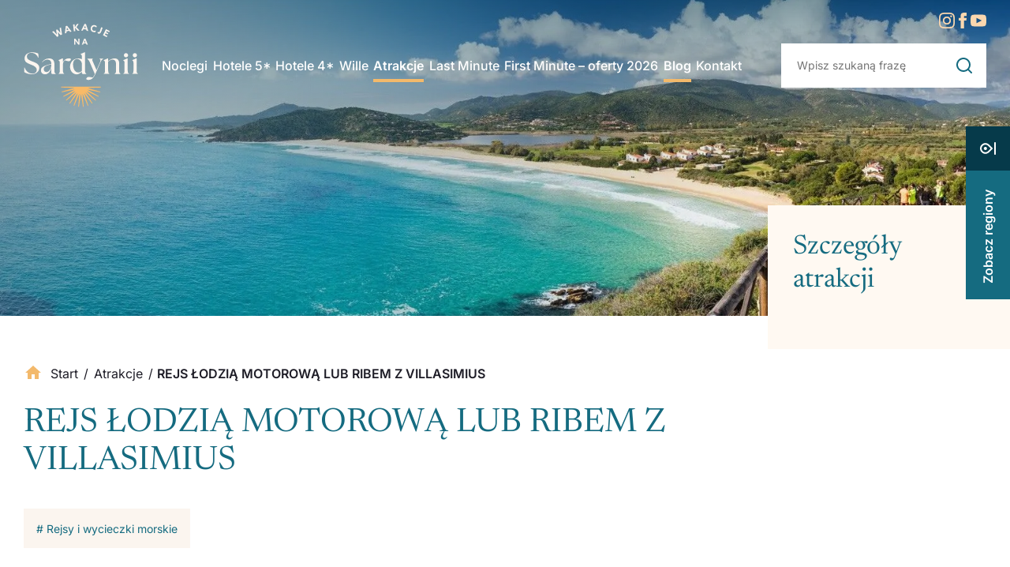

--- FILE ---
content_type: text/html; charset=UTF-8
request_url: https://wakacjenasardynii.pl/atrakcje/rejs-lodzia-motorowa-lub-ribem-z-villasimius/
body_size: 31695
content:
<!doctype html>
<html lang="pl-PL" prefix="og: https://ogp.me/ns#">

<head>
	<meta charset="UTF-8">
	<meta name="viewport" content="width=device-width, initial-scale=1">
	<link rel="profile" href="https://gmpg.org/xfn/11">
	<link rel="apple-touch-icon" sizes="180x180" href="https://wakacjenasardynii.pl/wp-content/themes/wakacjenasardynii2024/images/favicon/apple-touch-icon.png">
	<link rel="icon" type="image/png" sizes="32x32" href="https://wakacjenasardynii.pl/wp-content/themes/wakacjenasardynii2024/images/favicon/favicon-32x32.png">
	<link rel="icon" type="image/png" sizes="16x16" href="https://wakacjenasardynii.pl/wp-content/themes/wakacjenasardynii2024/images/favicon/favicon-16x16.png">
	<meta name="msapplication-TileColor" content="#ffffff">
	<meta name="theme-color" content="#ffffff">


		
			<link rel="preload" as="image" href="https://wakacjenasardynii.pl/wp-content/uploads/2022/01/2000_2000_matched__pzeq5s_20002000matchedfilebb5b74932be6cd03dbcb49a8e790ff86-1600x606.jpg">

	
	<link rel="preload" href="https://fonts.gstatic.com/s/newsreader/v20/cY9AfjOCX1hbuyalUrK439DyjJBG.woff2" as="font" type="font/woff2" crossorigin>
	<link rel="preload" href="https://fonts.gstatic.com/s/newsreader/v20/cY9AfjOCX1hbuyalUrK4397yjA.woff2" as="font" type="font/woff2" crossorigin>
	<link rel="preload" href="https://fonts.gstatic.com/s/newsreader/v20/cY9CfjOCX1hbuyalUrK439vCgIhCFpY.woff2" as="font" type="font/woff2" crossorigin>
	<link rel="preload" href="https://fonts.gstatic.com/s/newsreader/v20/cY9CfjOCX1hbuyalUrK439vCjohC.woff2" as="font" type="font/woff2" crossorigin>

	<link rel="preload" href="https://fonts.gstatic.com/s/inter/v18/UcC73FwrK3iLTeHuS_nVMrMxCp50SjIa25L7SUc.woff2" as="font" type="font/woff2" crossorigin>
	<link rel="preload" href="https://fonts.gstatic.com/s/inter/v18/UcC73FwrK3iLTeHuS_nVMrMxCp50SjIa1ZL7.woff2" as="font" type="font/woff2" crossorigin>



	
<!-- Google Tag Manager for WordPress by gtm4wp.com -->
<!-- Optimized with WP Meteor v3.4.16 - https://wordpress.org/plugins/wp-meteor/ --><script data-wpmeteor-nooptimize="true" >var _wpmeteor={"exclude":true,"rdelay":86400000,"preload":true,"v":"3.4.16","rest_url":"https:\/\/wakacjenasardynii.pl\/wp-json\/"};(()=>{try{new MutationObserver(function(){}),new Promise(function(){}),Object.assign({},{}),document.fonts.ready.then(function(){})}catch{s="wpmeteordisable=1",i=document.location.href,i.match(/[?&]wpmeteordisable/)||(o="",i.indexOf("?")==-1?i.indexOf("#")==-1?o=i+"?"+s:o=i.replace("#","?"+s+"#"):i.indexOf("#")==-1?o=i+"&"+s:o=i.replace("#","&"+s+"#"),document.location.href=o)}var s,i,o;})();

</script><script data-wpmeteor-nooptimize="true" >(()=>{var v="addEventListener",ue="removeEventListener",p="getAttribute",L="setAttribute",pe="removeAttribute",N="hasAttribute",St="querySelector",F=St+"All",U="appendChild",Q="removeChild",fe="createElement",T="tagName",Ae="getOwnPropertyDescriptor",y="prototype",W="__lookupGetter__",Ee="__lookupSetter__",m="DOMContentLoaded",f="load",B="pageshow",me="error";var d=window,c=document,Te=c.documentElement;var $=console.error;var Ke=!0,X=class{constructor(){this.known=[]}init(){let t,n,s=(r,a)=>{if(Ke&&r&&r.fn&&!r.__wpmeteor){let o=function(i){return i===r?this:(c[v](m,l=>{i.call(c,r,l,"jQueryMock")}),this)};this.known.push([r,r.fn.ready,r.fn.init?.prototype?.ready]),r.fn.ready=o,r.fn.init?.prototype?.ready&&(r.fn.init.prototype.ready=o),r.__wpmeteor=!0}return r};window.jQuery||window.$,Object.defineProperty(window,"jQuery",{get(){return t},set(r){t=s(r,"jQuery")},configurable:!0}),Object.defineProperty(window,"$",{get(){return n},set(r){n=s(r,"$")},configurable:!0})}unmock(){this.known.forEach(([t,n,s])=>{t.fn.ready=n,t.fn.init?.prototype?.ready&&s&&(t.fn.init.prototype.ready=s)}),Ke=!1}};var ge="fpo:first-interaction",he="fpo:replay-captured-events";var Je="fpo:element-loaded",Se="fpo:images-loaded",M="fpo:the-end";var Z="click",V=window,Qe=V.addEventListener.bind(V),Xe=V.removeEventListener.bind(V),Ge="removeAttribute",ve="getAttribute",Gt="setAttribute",Ne=["touchstart","touchmove","touchend","touchcancel","keydown","wheel"],Ze=["mouseover","mouseout",Z],Nt=["touchstart","touchend","touchcancel","mouseover","mouseout",Z],R="data-wpmeteor-";var Ue="dispatchEvent",je=e=>{let t=new MouseEvent(Z,{view:e.view,bubbles:!0,cancelable:!0});return Object.defineProperty(t,"target",{writable:!1,value:e.target}),t},Be=class{static capture(){let t=!1,[,n,s]=`${window.Promise}`.split(/[\s[(){]+/s);if(V["__"+s+n])return;let r=[],a=o=>{if(o.target&&Ue in o.target){if(!o.isTrusted)return;if(o.cancelable&&!Ne.includes(o.type))try{o.preventDefault()}catch{}o.stopImmediatePropagation(),o.type===Z?r.push(je(o)):Nt.includes(o.type)&&r.push(o),o.target[Gt](R+o.type,!0),t||(t=!0,V[Ue](new CustomEvent(ge)))}};V.addEventListener(he,()=>{Ze.forEach(l=>Xe(l,a,{passive:!1,capture:!0})),Ne.forEach(l=>Xe(l,a,{passive:!0,capture:!0}));let o;for(;o=r.shift();){var i=o.target;i[ve](R+"touchstart")&&i[ve](R+"touchend")&&!i[ve](R+Z)?(i[ve](R+"touchmove")||r.push(je(o)),i[Ge](R+"touchstart"),i[Ge](R+"touchend")):i[Ge](R+o.type),i[Ue](o)}}),Ze.forEach(o=>Qe(o,a,{passive:!1,capture:!0})),Ne.forEach(o=>Qe(o,a,{passive:!0,capture:!0}))}};var et=Be;var j=class{constructor(){this.l=[]}emit(t,n=null){this.l[t]&&this.l[t].forEach(s=>s(n))}on(t,n){this.l[t]||=[],this.l[t].push(n)}off(t,n){this.l[t]=(this.l[t]||[]).filter(s=>s!==n)}};var D=new j;var ye=c[fe]("span");ye[L]("id","elementor-device-mode");ye[L]("class","elementor-screen-only");var Ut=!1,tt=()=>(Ut||c.body[U](ye),getComputedStyle(ye,":after").content.replace(/"/g,""));var rt=e=>e[p]("class")||"",nt=(e,t)=>e[L]("class",t),st=()=>{d[v](f,function(){let e=tt(),t=Math.max(Te.clientWidth||0,d.innerWidth||0),n=Math.max(Te.clientHeight||0,d.innerHeight||0),s=["_animation_"+e,"animation_"+e,"_animation","_animation","animation"];Array.from(c[F](".elementor-invisible")).forEach(r=>{let a=r.getBoundingClientRect();if(a.top+d.scrollY<=n&&a.left+d.scrollX<t)try{let i=JSON.parse(r[p]("data-settings"));if(i.trigger_source)return;let l=i._animation_delay||i.animation_delay||0,u,E;for(var o=0;o<s.length;o++)if(i[s[o]]){E=s[o],u=i[E];break}if(u){let q=rt(r),J=u==="none"?q:q+" animated "+u,At=setTimeout(()=>{nt(r,J.replace(/\belementor-invisible\b/,"")),s.forEach(Tt=>delete i[Tt]),r[L]("data-settings",JSON.stringify(i))},l);D.on("fi",()=>{clearTimeout(At),nt(r,rt(r).replace(new RegExp("\b"+u+"\b"),""))})}}catch(i){console.error(i)}})})};var ot="data-in-mega_smartmenus",it=()=>{let e=c[fe]("div");e.innerHTML='<span class="sub-arrow --wp-meteor"><i class="fa" aria-hidden="true"></i></span>';let t=e.firstChild,n=s=>{let r=[];for(;s=s.previousElementSibling;)r.push(s);return r};c[v](m,function(){Array.from(c[F](".pp-advanced-menu ul")).forEach(s=>{if(s[p](ot))return;(s[p]("class")||"").match(/\bmega-menu\b/)&&s[F]("ul").forEach(o=>{o[L](ot,!0)});let r=n(s),a=r.filter(o=>o).filter(o=>o[T]==="A").pop();if(a||(a=r.map(o=>Array.from(o[F]("a"))).filter(o=>o).flat().pop()),a){let o=t.cloneNode(!0);a[U](o),new MutationObserver(l=>{l.forEach(({addedNodes:u})=>{u.forEach(E=>{if(E.nodeType===1&&E[T]==="SPAN")try{a[Q](o)}catch{}})})}).observe(a,{childList:!0})}})})};var w="readystatechange",A="message";var Y="SCRIPT",g="data-wpmeteor-",b=Object.defineProperty,Ve=Object.defineProperties,P="javascript/blocked",Pe=/^\s*(application|text)\/javascript|module\s*$/i,mt="requestAnimationFrame",gt="requestIdleCallback",ie="setTimeout",Ie="__dynamic",I=d.constructor.name+"::",ce=c.constructor.name+"::",ht=function(e,t){t=t||d;for(var n=0;n<this.length;n++)e.call(t,this[n],n,this)};"NodeList"in d&&!NodeList[y].forEach&&(NodeList[y].forEach=ht);"HTMLCollection"in d&&!HTMLCollection[y].forEach&&(HTMLCollection[y].forEach=ht);_wpmeteor["elementor-animations"]&&st(),_wpmeteor["elementor-pp"]&&it();var _e=[],Le=[],ee=[],se=!1,k=[],h={},He=!1,Bt=0,H=c.visibilityState==="visible"?d[mt]:d[ie],vt=d[gt]||H;c[v]("visibilitychange",()=>{H=c.visibilityState==="visible"?d[mt]:d[ie],vt=d[gt]||H});var C=d[ie],De,z=["src","type"],x=Object,te="definePropert";x[te+"y"]=(e,t,n)=>{if(e===d&&["jQuery","onload"].indexOf(t)>=0||(e===c||e===c.body)&&["readyState","write","writeln","on"+w].indexOf(t)>=0)return["on"+w,"on"+f].indexOf(t)&&n.set&&(h["on"+w]=h["on"+w]||[],h["on"+w].push(n.set)),e;if(e instanceof HTMLScriptElement&&z.indexOf(t)>=0){if(!e[t+"__def"]){let s=x[Ae](e,t);b(e,t,{set(r){return e[t+"__set"]?e[t+"__set"].call(e,r):s.set.call(e,r)},get(){return e[t+"__get"]?e[t+"__get"].call(e):s.get.call(e)}}),e[t+"__def"]=!0}return n.get&&(e[t+"__get"]=n.get),n.set&&(e[t+"__set"]=n.set),e}return b(e,t,n)};x[te+"ies"]=(e,t)=>{for(let n in t)x[te+"y"](e,n,t[n]);for(let n of x.getOwnPropertySymbols(t))x[te+"y"](e,n,t[n]);return e};var qe=EventTarget[y][v],yt=EventTarget[y][ue],ae=qe.bind(c),Ct=yt.bind(c),G=qe.bind(d),_t=yt.bind(d),Lt=Document[y].createElement,le=Lt.bind(c),de=c.__proto__[W]("readyState").bind(c),ct="loading";b(c,"readyState",{get(){return ct},set(e){return ct=e}});var at=e=>k.filter(([t,,n],s)=>{if(!(e.indexOf(t.type)<0)){n||(n=t.target);try{let r=n.constructor.name+"::"+t.type;for(let a=0;a<h[r].length;a++)if(h[r][a]){let o=r+"::"+s+"::"+a;if(!xe[o])return!0}}catch{}}}).length,oe,xe={},K=e=>{k.forEach(([t,n,s],r)=>{if(!(e.indexOf(t.type)<0)){s||(s=t.target);try{let a=s.constructor.name+"::"+t.type;if((h[a]||[]).length)for(let o=0;o<h[a].length;o++){let i=h[a][o];if(i){let l=a+"::"+r+"::"+o;if(!xe[l]){xe[l]=!0,c.readyState=n,oe=a;try{Bt++,!i[y]||i[y].constructor===i?i.bind(s)(t):i(t)}catch(u){$(u,i)}oe=null}}}}catch(a){$(a)}}})};ae(m,e=>{k.push([new e.constructor(m,e),de(),c])});ae(w,e=>{k.push([new e.constructor(w,e),de(),c])});G(m,e=>{k.push([new e.constructor(m,e),de(),d])});G(f,e=>{He=!0,k.push([new e.constructor(f,e),de(),d]),O||K([m,w,A,f,B])});G(B,e=>{k.push([new e.constructor(B,e),de(),d]),O||K([m,w,A,f,B])});var wt=e=>{k.push([e,c.readyState,d])},Ot=d[W]("onmessage"),Rt=d[Ee]("onmessage"),Pt=()=>{_t(A,wt),(h[I+"message"]||[]).forEach(e=>{G(A,e)}),b(d,"onmessage",{get:Ot,set:Rt})};G(A,wt);var Dt=new X;Dt.init();var Fe=()=>{!O&&!se&&(O=!0,c.readyState="loading",H($e),H(S)),He||G(f,()=>{Fe()})};G(ge,()=>{Fe()});D.on(Se,()=>{Fe()});_wpmeteor.rdelay>=0&&et.capture();var re=[-1],Ce=e=>{re=re.filter(t=>t!==e.target),re.length||C(D.emit.bind(D,M))};var O=!1,S=()=>{let e=_e.shift();if(e)e[p](g+"src")?e[N]("async")||e[Ie]?(e.isConnected&&(re.push(e),setTimeout(Ce,1e3,{target:e})),Oe(e,Ce),C(S)):Oe(e,C.bind(null,S)):(e.origtype==P&&Oe(e),C(S));else if(Le.length)_e.push(...Le),Le.length=0,C(S);else if(at([m,w,A]))K([m,w,A]),C(S);else if(He)if(at([f,B,A]))K([f,B,A]),C(S);else if(re.length>1)vt(S);else if(ee.length)_e.push(...ee),ee.length=0,C(S);else{if(d.RocketLazyLoadScripts)try{RocketLazyLoadScripts.run()}catch(t){$(t)}c.readyState="complete",Pt(),Dt.unmock(),O=!1,se=!0,d[ie](()=>Ce({target:-1}))}else O=!1},xt=e=>{let t=le(Y),n=e.attributes;for(var s=n.length-1;s>=0;s--)n[s].name.startsWith(g)||t[L](n[s].name,n[s].value);let r=e[p](g+"type");r?t.type=r:t.type="text/javascript",(e.textContent||"").match(/^\s*class RocketLazyLoadScripts/)?t.textContent=e.textContent.replace(/^\s*class\s*RocketLazyLoadScripts/,"window.RocketLazyLoadScripts=class").replace("RocketLazyLoadScripts.run();",""):t.textContent=e.textContent;for(let a of["onload","onerror","onreadystatechange"])e[a]&&(t[a]=e[a]);return t},Oe=(e,t)=>{let n=e[p](g+"src");if(n){let s=qe.bind(e);e.isConnected&&t&&(s(f,t),s(me,t)),e.origtype=e[p](g+"type")||"text/javascript",e.origsrc=n,(!e.isConnected||e[N]("nomodule")||e.type&&!Pe.test(e.type))&&t&&t(new Event(f,{target:e}))}else e.origtype===P?(e.origtype=e[p](g+"type")||"text/javascript",e[pe]("integrity"),e.textContent=e.textContent+`
`):t&&t(new Event(f,{target:e}))},We=(e,t)=>{let n=(h[e]||[]).indexOf(t);if(n>=0)return h[e][n]=void 0,!0},lt=(e,t,...n)=>{if("HTMLDocument::"+m==oe&&e===m&&!t.toString().match(/jQueryMock/)){D.on(M,c[v].bind(c,e,t,...n));return}if(t&&(e===m||e===w)){let s=ce+e;h[s]=h[s]||[],h[s].push(t),se&&K([e]);return}return ae(e,t,...n)},dt=(e,t,...n)=>{if(e===m){let s=ce+e;We(s,t)}return Ct(e,t,...n)};Ve(c,{[v]:{get(){return lt},set(){return lt}},[ue]:{get(){return dt},set(){return dt}}});var ne=c.createDocumentFragment(),$e=()=>{ne.hasChildNodes()&&(c.head[U](ne),ne=c.createDocumentFragment())},ut={},we=e=>{if(e)try{let t=new URL(e,c.location.href),n=t.origin;if(n&&!ut[n]&&c.location.host!==t.host){let s=le("link");s.rel="preconnect",s.href=n,ne[U](s),ut[n]=!0,O&&H($e)}}catch{}},be={},kt=(e,t,n,s)=>{let r=le("link");r.rel=t?"modulepre"+f:"pre"+f,r.as="script",n&&r[L]("crossorigin",n),s&&r[L]("integrity",s);try{e=new URL(e,c.location.href).href}catch{}r.href=e,ne[U](r),be[e]=!0,O&&H($e)},ke=function(...e){let t=le(...e);if(!e||e[0].toUpperCase()!==Y||!O)return t;let n=t[L].bind(t),s=t[p].bind(t),r=t[pe].bind(t),a=t[N].bind(t),o=t[W]("attributes").bind(t);return z.forEach(i=>{let l=t[W](i).bind(t),u=t[Ee](i).bind(t);x[te+"y"](t,i,{set(E){return i==="type"&&E&&!Pe.test(E)?n(i,E):((i==="src"&&E||i==="type"&&E&&t.origsrc)&&n("type",P),E?n(g+i,E):r(g+i))},get(){let E=t[p](g+i);if(i==="src")try{return new URL(E,c.location.href).href}catch{}return E}}),b(t,"orig"+i,{set(E){return u(E)},get(){return l()}})}),t[L]=function(i,l){if(z.includes(i))return i==="type"&&l&&!Pe.test(l)?n(i,l):((i==="src"&&l||i==="type"&&l&&t.origsrc)&&n("type",P),l?n(g+i,l):r(g+i));n(i,l)},t[p]=function(i){let l=z.indexOf(i)>=0?s(g+i):s(i);if(i==="src")try{return new URL(l,c.location.href).href}catch{}return l},t[N]=function(i){return z.indexOf(i)>=0?a(g+i):a(i)},b(t,"attributes",{get(){return[...o()].filter(l=>l.name!=="type").map(l=>({name:l.name.match(new RegExp(g))?l.name.replace(g,""):l.name,value:l.value}))}}),t[Ie]=!0,t};Object.defineProperty(Document[y],"createElement",{set(e){e!==ke&&(De=e)},get(){return De||ke}});var Re=new Set,ze=new MutationObserver(e=>{e.forEach(({removedNodes:t,addedNodes:n,target:s})=>{t.forEach(r=>{r.nodeType===1&&Y===r[T]&&"origtype"in r&&Re.delete(r)}),n.forEach(r=>{if(r.nodeType===1)if(Y===r[T]){if("origtype"in r){if(r.origtype!==P)return}else if(r[p]("type")!==P)return;"origtype"in r||z.forEach(o=>{let i=r[W](o).bind(r),l=r[Ee](o).bind(r);b(r,"orig"+o,{set(u){return l(u)},get(){return i()}})});let a=r[p](g+"src");if(Re.has(r)&&$("Inserted twice",r),r.parentNode){Re.add(r);let o=r[p](g+"type");(a||"").match(/\/gtm.js\?/)||r[N]("async")||r[Ie]?(ee.push(r),we(a)):r[N]("defer")||o==="module"?(Le.push(r),we(a)):(a&&!r[N]("nomodule")&&!be[a]&&kt(a,o==="module",r[N]("crossorigin")&&r[p]("crossorigin"),r[p]("integrity")),_e.push(r))}else r[v](f,o=>o.target.parentNode[Q](o.target)),r[v](me,o=>o.target.parentNode[Q](o.target)),s[U](r)}else r[T]==="LINK"&&r[p]("as")==="script"&&(be[r[p]("href")]=!0)})})}),bt={childList:!0,subtree:!0};ze.observe(c.documentElement,bt);var Mt=HTMLElement[y].attachShadow;HTMLElement[y].attachShadow=function(e){let t=Mt.call(this,e);return e.mode==="open"&&ze.observe(t,bt),t};(()=>{let e=x[Ae](HTMLIFrameElement[y],"src");b(HTMLIFrameElement[y],"src",{get(){return this.dataset.fpoSrc?this.dataset.fpoSrc:e.get.call(this)},set(t){delete this.dataset.fpoSrc,e.set.call(this,t)}})})();D.on(M,()=>{(!De||De===ke)&&(Document[y].createElement=Lt,ze.disconnect()),dispatchEvent(new CustomEvent(he)),dispatchEvent(new CustomEvent(M))});var Me=e=>{let t,n;!c.currentScript||!c.currentScript.parentNode?(t=c.body,n=t.lastChild):(n=c.currentScript,t=n.parentNode);try{let s=le("div");s.innerHTML=e,Array.from(s.childNodes).forEach(r=>{r.nodeName===Y?t.insertBefore(xt(r),n):t.insertBefore(r,n)})}catch(s){$(s)}},pt=e=>Me(e+`
`);Ve(c,{write:{get(){return Me},set(e){return Me=e}},writeln:{get(){return pt},set(e){return pt=e}}});var ft=(e,t,...n)=>{if(I+m==oe&&e===m&&!t.toString().match(/jQueryMock/)){D.on(M,d[v].bind(d,e,t,...n));return}if(I+f==oe&&e===f){D.on(M,d[v].bind(d,e,t,...n));return}if(t&&(e===f||e===B||e===m||e===A&&!se)){let s=e===m?ce+e:I+e;h[s]=h[s]||[],h[s].push(t),se&&K([e]);return}return G(e,t,...n)},Et=(e,t,...n)=>{if(e===f||e===m||e===B){let s=e===m?ce+e:I+e;We(s,t)}return _t(e,t,...n)};Ve(d,{[v]:{get(){return ft},set(){return ft}},[ue]:{get(){return Et},set(){return Et}}});var Ye=e=>{let t;return{get(){return t},set(n){return t&&We(e,n),h[e]=h[e]||[],h[e].push(n),t=n}}};G(Je,e=>{let{target:t,event:n}=e.detail,s=t===d?c.body:t,r=s[p](g+"on"+n.type);s[pe](g+"on"+n.type);try{let a=new Function("event",r);t===d?d[v](f,a.bind(t,n)):a.call(t,n)}catch(a){console.err(a)}});{let e=Ye(I+f);b(d,"onload",e),ae(m,()=>{b(c.body,"onload",e)})}b(c,"onreadystatechange",Ye(ce+w));b(d,"onmessage",Ye(I+A));(()=>{let e=d.innerHeight,t=d.innerWidth,n=r=>{let o={"4g":1250,"3g":2500,"2g":2500}[(navigator.connection||{}).effectiveType]||0,i=r.getBoundingClientRect(),l={top:-1*e-o,left:-1*t-o,bottom:e+o,right:t+o};return!(i.left>=l.right||i.right<=l.left||i.top>=l.bottom||i.bottom<=l.top)},s=(r=!0)=>{let a=1,o=-1,i={},l=()=>{o++,--a||d[ie](D.emit.bind(D,Se),_wpmeteor.rdelay)};Array.from(c.getElementsByTagName("*")).forEach(u=>{let E,q,J;if(u[T]==="IMG"){let _=u.currentSrc||u.src;_&&!i[_]&&!_.match(/^data:/i)&&((u.loading||"").toLowerCase()!=="lazy"||n(u))&&(E=_)}else if(u[T]===Y)we(u[p](g+"src"));else if(u[T]==="LINK"&&u[p]("as")==="script"&&["pre"+f,"modulepre"+f].indexOf(u[p]("rel"))>=0)be[u[p]("href")]=!0;else if((q=d.getComputedStyle(u))&&(J=(q.backgroundImage||"").match(/^url\s*\((.*?)\)/i))&&(J||[]).length){let _=J[0].slice(4,-1).replace(/"/g,"");!i[_]&&!_.match(/^data:/i)&&(E=_)}if(E){i[E]=!0;let _=new Image;r&&(a++,_[v](f,l),_[v](me,l)),_.src=E}}),c.fonts.ready.then(()=>{l()})};_wpmeteor.rdelay===0?ae(m,s):G(f,s)})();})();
//1.0.42

</script><script  type="javascript/blocked" data-wpmeteor-type="text/javascript"  data-cfasync="false" data-pagespeed-no-defer>
	var gtm4wp_datalayer_name = "dataLayer";
	var dataLayer = dataLayer || [];
</script>
<!-- End Google Tag Manager for WordPress by gtm4wp.com -->
<!-- Optymalizacja wyszukiwarek według Rank Math PRO - https://rankmath.com/ -->
<title>REJS ŁODZIĄ MOTOROWĄ LUB RIBEM Z VILLASIMIUS - Wakacje na Sardynii</title>
<meta name="description" content="Obszar morski dookoła długiego p&oacute;łwyspu&nbsp;Capo Carbonara, na kt&oacute;rym leży miasteczko&nbsp;Villasimius,&nbsp;to niezwykle cenny przyrodniczo i krajobrazowo teren, dlatego utworzono tu rezerwat &ndash;&nbsp;Area Marina Protetta&nbsp;di Capo Carbonara. Dookoła niego oraz między wysepkami rozsianymi w tej okolicy na morzu&nbsp;można popłynąć w ekscytujący rejs."/>
<meta name="robots" content="follow, index, max-snippet:-1, max-video-preview:-1, max-image-preview:large"/>
<link rel="canonical" href="https://wakacjenasardynii.pl/atrakcje/rejs-lodzia-motorowa-lub-ribem-z-villasimius/" />
<meta property="og:locale" content="pl_PL" />
<meta property="og:type" content="article" />
<meta property="og:title" content="REJS ŁODZIĄ MOTOROWĄ LUB RIBEM Z VILLASIMIUS - Wakacje na Sardynii" />
<meta property="og:description" content="Obszar morski dookoła długiego p&oacute;łwyspu&nbsp;Capo Carbonara, na kt&oacute;rym leży miasteczko&nbsp;Villasimius,&nbsp;to niezwykle cenny przyrodniczo i krajobrazowo teren, dlatego utworzono tu rezerwat &ndash;&nbsp;Area Marina Protetta&nbsp;di Capo Carbonara. Dookoła niego oraz między wysepkami rozsianymi w tej okolicy na morzu&nbsp;można popłynąć w ekscytujący rejs." />
<meta property="og:url" content="https://wakacjenasardynii.pl/atrakcje/rejs-lodzia-motorowa-lub-ribem-z-villasimius/" />
<meta property="og:site_name" content="Wakacje na Sardynii" />
<meta property="article:publisher" content="https://www.facebook.com/wakacjenaSardynii" />
<meta property="og:updated_time" content="2022-02-01T07:35:45+00:00" />
<meta property="og:image" content="https://wakacjenasardynii.pl/wp-content/uploads/2022/01/2000_2000_matched__pzeq5s_20002000matchedfilebb5b74932be6cd03dbcb49a8e790ff86.jpg" />
<meta property="og:image:secure_url" content="https://wakacjenasardynii.pl/wp-content/uploads/2022/01/2000_2000_matched__pzeq5s_20002000matchedfilebb5b74932be6cd03dbcb49a8e790ff86.jpg" />
<meta property="og:image:width" content="1600" />
<meta property="og:image:height" content="695" />
<meta property="og:image:alt" content="REJS ŁODZIĄ MOTOROWĄ LUB RIBEM Z VILLASIMIUS" />
<meta property="og:image:type" content="image/jpeg" />
<meta name="twitter:card" content="summary_large_image" />
<meta name="twitter:title" content="REJS ŁODZIĄ MOTOROWĄ LUB RIBEM Z VILLASIMIUS - Wakacje na Sardynii" />
<meta name="twitter:description" content="Obszar morski dookoła długiego p&oacute;łwyspu&nbsp;Capo Carbonara, na kt&oacute;rym leży miasteczko&nbsp;Villasimius,&nbsp;to niezwykle cenny przyrodniczo i krajobrazowo teren, dlatego utworzono tu rezerwat &ndash;&nbsp;Area Marina Protetta&nbsp;di Capo Carbonara. Dookoła niego oraz między wysepkami rozsianymi w tej okolicy na morzu&nbsp;można popłynąć w ekscytujący rejs." />
<meta name="twitter:image" content="https://wakacjenasardynii.pl/wp-content/uploads/2022/01/2000_2000_matched__pzeq5s_20002000matchedfilebb5b74932be6cd03dbcb49a8e790ff86.jpg" />
<script type="application/ld+json" class="rank-math-schema-pro">{"@context":"https://schema.org","@graph":[{"@type":"BreadcrumbList","@id":"https://wakacjenasardynii.pl/atrakcje/rejs-lodzia-motorowa-lub-ribem-z-villasimius/#breadcrumb","itemListElement":[{"@type":"ListItem","position":"1","item":{"@id":"https://wakacjenasardynii.pl","name":"Start"}},{"@type":"ListItem","position":"2","item":{"@id":"https://wakacjenasardynii.pl/atrakcje/","name":"Atrakcje"}},{"@type":"ListItem","position":"3","item":{"@id":"https://wakacjenasardynii.pl/atrakcje/rejs-lodzia-motorowa-lub-ribem-z-villasimius/","name":"REJS \u0141ODZI\u0104 MOTOROW\u0104 LUB RIBEM Z VILLASIMIUS"}}]}]}</script>
<!-- /Wtyczka Rank Math WordPress SEO -->

<link rel="alternate" title="oEmbed (JSON)" type="application/json+oembed" href="https://wakacjenasardynii.pl/wp-json/oembed/1.0/embed?url=https%3A%2F%2Fwakacjenasardynii.pl%2Fatrakcje%2Frejs-lodzia-motorowa-lub-ribem-z-villasimius%2F" />
<link rel="alternate" title="oEmbed (XML)" type="text/xml+oembed" href="https://wakacjenasardynii.pl/wp-json/oembed/1.0/embed?url=https%3A%2F%2Fwakacjenasardynii.pl%2Fatrakcje%2Frejs-lodzia-motorowa-lub-ribem-z-villasimius%2F&#038;format=xml" />
<style id='wp-img-auto-sizes-contain-inline-css' type='text/css'>
img:is([sizes=auto i],[sizes^="auto," i]){contain-intrinsic-size:3000px 1500px}
/*# sourceURL=wp-img-auto-sizes-contain-inline-css */
</style>
<style id='wp-block-library-inline-css' type='text/css'>
:root{--wp-block-synced-color:#7a00df;--wp-block-synced-color--rgb:122,0,223;--wp-bound-block-color:var(--wp-block-synced-color);--wp-editor-canvas-background:#ddd;--wp-admin-theme-color:#007cba;--wp-admin-theme-color--rgb:0,124,186;--wp-admin-theme-color-darker-10:#006ba1;--wp-admin-theme-color-darker-10--rgb:0,107,160.5;--wp-admin-theme-color-darker-20:#005a87;--wp-admin-theme-color-darker-20--rgb:0,90,135;--wp-admin-border-width-focus:2px}@media (min-resolution:192dpi){:root{--wp-admin-border-width-focus:1.5px}}.wp-element-button{cursor:pointer}:root .has-very-light-gray-background-color{background-color:#eee}:root .has-very-dark-gray-background-color{background-color:#313131}:root .has-very-light-gray-color{color:#eee}:root .has-very-dark-gray-color{color:#313131}:root .has-vivid-green-cyan-to-vivid-cyan-blue-gradient-background{background:linear-gradient(135deg,#00d084,#0693e3)}:root .has-purple-crush-gradient-background{background:linear-gradient(135deg,#34e2e4,#4721fb 50%,#ab1dfe)}:root .has-hazy-dawn-gradient-background{background:linear-gradient(135deg,#faaca8,#dad0ec)}:root .has-subdued-olive-gradient-background{background:linear-gradient(135deg,#fafae1,#67a671)}:root .has-atomic-cream-gradient-background{background:linear-gradient(135deg,#fdd79a,#004a59)}:root .has-nightshade-gradient-background{background:linear-gradient(135deg,#330968,#31cdcf)}:root .has-midnight-gradient-background{background:linear-gradient(135deg,#020381,#2874fc)}:root{--wp--preset--font-size--normal:16px;--wp--preset--font-size--huge:42px}.has-regular-font-size{font-size:1em}.has-larger-font-size{font-size:2.625em}.has-normal-font-size{font-size:var(--wp--preset--font-size--normal)}.has-huge-font-size{font-size:var(--wp--preset--font-size--huge)}.has-text-align-center{text-align:center}.has-text-align-left{text-align:left}.has-text-align-right{text-align:right}.has-fit-text{white-space:nowrap!important}#end-resizable-editor-section{display:none}.aligncenter{clear:both}.items-justified-left{justify-content:flex-start}.items-justified-center{justify-content:center}.items-justified-right{justify-content:flex-end}.items-justified-space-between{justify-content:space-between}.screen-reader-text{border:0;clip-path:inset(50%);height:1px;margin:-1px;overflow:hidden;padding:0;position:absolute;width:1px;word-wrap:normal!important}.screen-reader-text:focus{background-color:#ddd;clip-path:none;color:#444;display:block;font-size:1em;height:auto;left:5px;line-height:normal;padding:15px 23px 14px;text-decoration:none;top:5px;width:auto;z-index:100000}html :where(.has-border-color){border-style:solid}html :where([style*=border-top-color]){border-top-style:solid}html :where([style*=border-right-color]){border-right-style:solid}html :where([style*=border-bottom-color]){border-bottom-style:solid}html :where([style*=border-left-color]){border-left-style:solid}html :where([style*=border-width]){border-style:solid}html :where([style*=border-top-width]){border-top-style:solid}html :where([style*=border-right-width]){border-right-style:solid}html :where([style*=border-bottom-width]){border-bottom-style:solid}html :where([style*=border-left-width]){border-left-style:solid}html :where(img[class*=wp-image-]){height:auto;max-width:100%}:where(figure){margin:0 0 1em}html :where(.is-position-sticky){--wp-admin--admin-bar--position-offset:var(--wp-admin--admin-bar--height,0px)}@media screen and (max-width:600px){html :where(.is-position-sticky){--wp-admin--admin-bar--position-offset:0px}}

/*# sourceURL=wp-block-library-inline-css */
</style><style id='global-styles-inline-css' type='text/css'>
:root{--wp--preset--aspect-ratio--square: 1;--wp--preset--aspect-ratio--4-3: 4/3;--wp--preset--aspect-ratio--3-4: 3/4;--wp--preset--aspect-ratio--3-2: 3/2;--wp--preset--aspect-ratio--2-3: 2/3;--wp--preset--aspect-ratio--16-9: 16/9;--wp--preset--aspect-ratio--9-16: 9/16;--wp--preset--color--black: #000000;--wp--preset--color--cyan-bluish-gray: #abb8c3;--wp--preset--color--white: #ffffff;--wp--preset--color--pale-pink: #f78da7;--wp--preset--color--vivid-red: #cf2e2e;--wp--preset--color--luminous-vivid-orange: #ff6900;--wp--preset--color--luminous-vivid-amber: #fcb900;--wp--preset--color--light-green-cyan: #7bdcb5;--wp--preset--color--vivid-green-cyan: #00d084;--wp--preset--color--pale-cyan-blue: #8ed1fc;--wp--preset--color--vivid-cyan-blue: #0693e3;--wp--preset--color--vivid-purple: #9b51e0;--wp--preset--gradient--vivid-cyan-blue-to-vivid-purple: linear-gradient(135deg,rgb(6,147,227) 0%,rgb(155,81,224) 100%);--wp--preset--gradient--light-green-cyan-to-vivid-green-cyan: linear-gradient(135deg,rgb(122,220,180) 0%,rgb(0,208,130) 100%);--wp--preset--gradient--luminous-vivid-amber-to-luminous-vivid-orange: linear-gradient(135deg,rgb(252,185,0) 0%,rgb(255,105,0) 100%);--wp--preset--gradient--luminous-vivid-orange-to-vivid-red: linear-gradient(135deg,rgb(255,105,0) 0%,rgb(207,46,46) 100%);--wp--preset--gradient--very-light-gray-to-cyan-bluish-gray: linear-gradient(135deg,rgb(238,238,238) 0%,rgb(169,184,195) 100%);--wp--preset--gradient--cool-to-warm-spectrum: linear-gradient(135deg,rgb(74,234,220) 0%,rgb(151,120,209) 20%,rgb(207,42,186) 40%,rgb(238,44,130) 60%,rgb(251,105,98) 80%,rgb(254,248,76) 100%);--wp--preset--gradient--blush-light-purple: linear-gradient(135deg,rgb(255,206,236) 0%,rgb(152,150,240) 100%);--wp--preset--gradient--blush-bordeaux: linear-gradient(135deg,rgb(254,205,165) 0%,rgb(254,45,45) 50%,rgb(107,0,62) 100%);--wp--preset--gradient--luminous-dusk: linear-gradient(135deg,rgb(255,203,112) 0%,rgb(199,81,192) 50%,rgb(65,88,208) 100%);--wp--preset--gradient--pale-ocean: linear-gradient(135deg,rgb(255,245,203) 0%,rgb(182,227,212) 50%,rgb(51,167,181) 100%);--wp--preset--gradient--electric-grass: linear-gradient(135deg,rgb(202,248,128) 0%,rgb(113,206,126) 100%);--wp--preset--gradient--midnight: linear-gradient(135deg,rgb(2,3,129) 0%,rgb(40,116,252) 100%);--wp--preset--font-size--small: 13px;--wp--preset--font-size--medium: 20px;--wp--preset--font-size--large: 36px;--wp--preset--font-size--x-large: 42px;--wp--preset--spacing--20: 0.44rem;--wp--preset--spacing--30: 0.67rem;--wp--preset--spacing--40: 1rem;--wp--preset--spacing--50: 1.5rem;--wp--preset--spacing--60: 2.25rem;--wp--preset--spacing--70: 3.38rem;--wp--preset--spacing--80: 5.06rem;--wp--preset--shadow--natural: 6px 6px 9px rgba(0, 0, 0, 0.2);--wp--preset--shadow--deep: 12px 12px 50px rgba(0, 0, 0, 0.4);--wp--preset--shadow--sharp: 6px 6px 0px rgba(0, 0, 0, 0.2);--wp--preset--shadow--outlined: 6px 6px 0px -3px rgb(255, 255, 255), 6px 6px rgb(0, 0, 0);--wp--preset--shadow--crisp: 6px 6px 0px rgb(0, 0, 0);}:where(.is-layout-flex){gap: 0.5em;}:where(.is-layout-grid){gap: 0.5em;}body .is-layout-flex{display: flex;}.is-layout-flex{flex-wrap: wrap;align-items: center;}.is-layout-flex > :is(*, div){margin: 0;}body .is-layout-grid{display: grid;}.is-layout-grid > :is(*, div){margin: 0;}:where(.wp-block-columns.is-layout-flex){gap: 2em;}:where(.wp-block-columns.is-layout-grid){gap: 2em;}:where(.wp-block-post-template.is-layout-flex){gap: 1.25em;}:where(.wp-block-post-template.is-layout-grid){gap: 1.25em;}.has-black-color{color: var(--wp--preset--color--black) !important;}.has-cyan-bluish-gray-color{color: var(--wp--preset--color--cyan-bluish-gray) !important;}.has-white-color{color: var(--wp--preset--color--white) !important;}.has-pale-pink-color{color: var(--wp--preset--color--pale-pink) !important;}.has-vivid-red-color{color: var(--wp--preset--color--vivid-red) !important;}.has-luminous-vivid-orange-color{color: var(--wp--preset--color--luminous-vivid-orange) !important;}.has-luminous-vivid-amber-color{color: var(--wp--preset--color--luminous-vivid-amber) !important;}.has-light-green-cyan-color{color: var(--wp--preset--color--light-green-cyan) !important;}.has-vivid-green-cyan-color{color: var(--wp--preset--color--vivid-green-cyan) !important;}.has-pale-cyan-blue-color{color: var(--wp--preset--color--pale-cyan-blue) !important;}.has-vivid-cyan-blue-color{color: var(--wp--preset--color--vivid-cyan-blue) !important;}.has-vivid-purple-color{color: var(--wp--preset--color--vivid-purple) !important;}.has-black-background-color{background-color: var(--wp--preset--color--black) !important;}.has-cyan-bluish-gray-background-color{background-color: var(--wp--preset--color--cyan-bluish-gray) !important;}.has-white-background-color{background-color: var(--wp--preset--color--white) !important;}.has-pale-pink-background-color{background-color: var(--wp--preset--color--pale-pink) !important;}.has-vivid-red-background-color{background-color: var(--wp--preset--color--vivid-red) !important;}.has-luminous-vivid-orange-background-color{background-color: var(--wp--preset--color--luminous-vivid-orange) !important;}.has-luminous-vivid-amber-background-color{background-color: var(--wp--preset--color--luminous-vivid-amber) !important;}.has-light-green-cyan-background-color{background-color: var(--wp--preset--color--light-green-cyan) !important;}.has-vivid-green-cyan-background-color{background-color: var(--wp--preset--color--vivid-green-cyan) !important;}.has-pale-cyan-blue-background-color{background-color: var(--wp--preset--color--pale-cyan-blue) !important;}.has-vivid-cyan-blue-background-color{background-color: var(--wp--preset--color--vivid-cyan-blue) !important;}.has-vivid-purple-background-color{background-color: var(--wp--preset--color--vivid-purple) !important;}.has-black-border-color{border-color: var(--wp--preset--color--black) !important;}.has-cyan-bluish-gray-border-color{border-color: var(--wp--preset--color--cyan-bluish-gray) !important;}.has-white-border-color{border-color: var(--wp--preset--color--white) !important;}.has-pale-pink-border-color{border-color: var(--wp--preset--color--pale-pink) !important;}.has-vivid-red-border-color{border-color: var(--wp--preset--color--vivid-red) !important;}.has-luminous-vivid-orange-border-color{border-color: var(--wp--preset--color--luminous-vivid-orange) !important;}.has-luminous-vivid-amber-border-color{border-color: var(--wp--preset--color--luminous-vivid-amber) !important;}.has-light-green-cyan-border-color{border-color: var(--wp--preset--color--light-green-cyan) !important;}.has-vivid-green-cyan-border-color{border-color: var(--wp--preset--color--vivid-green-cyan) !important;}.has-pale-cyan-blue-border-color{border-color: var(--wp--preset--color--pale-cyan-blue) !important;}.has-vivid-cyan-blue-border-color{border-color: var(--wp--preset--color--vivid-cyan-blue) !important;}.has-vivid-purple-border-color{border-color: var(--wp--preset--color--vivid-purple) !important;}.has-vivid-cyan-blue-to-vivid-purple-gradient-background{background: var(--wp--preset--gradient--vivid-cyan-blue-to-vivid-purple) !important;}.has-light-green-cyan-to-vivid-green-cyan-gradient-background{background: var(--wp--preset--gradient--light-green-cyan-to-vivid-green-cyan) !important;}.has-luminous-vivid-amber-to-luminous-vivid-orange-gradient-background{background: var(--wp--preset--gradient--luminous-vivid-amber-to-luminous-vivid-orange) !important;}.has-luminous-vivid-orange-to-vivid-red-gradient-background{background: var(--wp--preset--gradient--luminous-vivid-orange-to-vivid-red) !important;}.has-very-light-gray-to-cyan-bluish-gray-gradient-background{background: var(--wp--preset--gradient--very-light-gray-to-cyan-bluish-gray) !important;}.has-cool-to-warm-spectrum-gradient-background{background: var(--wp--preset--gradient--cool-to-warm-spectrum) !important;}.has-blush-light-purple-gradient-background{background: var(--wp--preset--gradient--blush-light-purple) !important;}.has-blush-bordeaux-gradient-background{background: var(--wp--preset--gradient--blush-bordeaux) !important;}.has-luminous-dusk-gradient-background{background: var(--wp--preset--gradient--luminous-dusk) !important;}.has-pale-ocean-gradient-background{background: var(--wp--preset--gradient--pale-ocean) !important;}.has-electric-grass-gradient-background{background: var(--wp--preset--gradient--electric-grass) !important;}.has-midnight-gradient-background{background: var(--wp--preset--gradient--midnight) !important;}.has-small-font-size{font-size: var(--wp--preset--font-size--small) !important;}.has-medium-font-size{font-size: var(--wp--preset--font-size--medium) !important;}.has-large-font-size{font-size: var(--wp--preset--font-size--large) !important;}.has-x-large-font-size{font-size: var(--wp--preset--font-size--x-large) !important;}
/*# sourceURL=global-styles-inline-css */
</style>

<style id='classic-theme-styles-inline-css' type='text/css'>
/*! This file is auto-generated */
.wp-block-button__link{color:#fff;background-color:#32373c;border-radius:9999px;box-shadow:none;text-decoration:none;padding:calc(.667em + 2px) calc(1.333em + 2px);font-size:1.125em}.wp-block-file__button{background:#32373c;color:#fff;text-decoration:none}
/*# sourceURL=/wp-includes/css/classic-themes.min.css */
</style>
<link rel='stylesheet' id='contact-form-7-css' href='https://wakacjenasardynii.pl/wp-content/plugins/contact-form-7/includes/css/styles.css?ver=6.1.4' type='text/css' media='all' />
<link rel='stylesheet' id='wns-style-css' href='https://wakacjenasardynii.pl/wp-content/themes/wakacjenasardynii2024/style.css?ver=18' type='text/css' media='all' />
<script   type="text/javascript" src="https://wakacjenasardynii.pl/wp-content/themes/wakacjenasardynii2024/plugins/jquery/jquery-3.5.1.min.js?ver=6.9" id="jquery-js"></script>
<link rel="https://api.w.org/" href="https://wakacjenasardynii.pl/wp-json/" /><link rel="alternate" title="JSON" type="application/json" href="https://wakacjenasardynii.pl/wp-json/wp/v2/atrakcje/5381" /><link rel="EditURI" type="application/rsd+xml" title="RSD" href="https://wakacjenasardynii.pl/xmlrpc.php?rsd" />
<meta name="generator" content="WordPress 6.9" />
<link rel='shortlink' href='https://wakacjenasardynii.pl/?p=5381' />
<meta name="cdp-version" content="1.5.0" /><meta name="google-site-verification" content="Z62DnfTAWofAKgP4qRNcXcEg8tAHyh5hQRqjXXYF2qw" />

<!-- Google Tag Manager for WordPress by gtm4wp.com -->
<!-- GTM Container placement set to automatic -->
<script  type="javascript/blocked" data-wpmeteor-type="text/javascript"  data-cfasync="false" data-pagespeed-no-defer>
	var dataLayer_content = {"pagePostType":"atrakcje","pagePostType2":"single-atrakcje","pagePostAuthor":"avangardo"};
	dataLayer.push( dataLayer_content );
</script>
<script  type="javascript/blocked" data-wpmeteor-type="text/javascript"  data-cfasync="false" data-pagespeed-no-defer>
(function(w,d,s,l,i){w[l]=w[l]||[];w[l].push({'gtm.start':
new Date().getTime(),event:'gtm.js'});var f=d.getElementsByTagName(s)[0],
j=d.createElement(s),dl=l!='dataLayer'?'&l='+l:'';j.async=true;j.src=
'//www.googletagmanager.com/gtm.js?id='+i+dl;f.parentNode.insertBefore(j,f);
})(window,document,'script','dataLayer','GTM-KM7XVBK');
</script>
<!-- End Google Tag Manager for WordPress by gtm4wp.com --></head>


<body class="wp-singular atrakcje-template-default single single-atrakcje postid-5381 wp-theme-wakacjenasardynii2024 lang_pl">
	<div id="page" class="site">
		<header class="gHolder mainHeader">
			<div class="gContainer mainHeader__container">
				<div class="mainHeader__logoHolder">
					<a class="mainHeader__logo" href="https://wakacjenasardynii.pl"></a>
				</div>
				<div class="mainHeader__search">
					<form role="search" class="searchForm" method="get" id="search-form" action="https://wakacjenasardynii.pl/" >
   <label class="screen-reader-text searchForm__label" for="s"></label>

	<input type="search" class="searchForm__input" value="" name="s" id="s" placeholder="Wpisz szukaną frazę" />

	
	<button class="submitBtn searchForm__button" type="submit" form="search-form" value="Submit">
    <svg width="24" height="24" viewBox="0 0 24 24" fill="none" xmlns="http://www.w3.org/2000/svg">
<path d="M21.7099 20.29L17.9999 16.61C19.44 14.8144 20.1374 12.5353 19.9487 10.2413C19.76 7.94733 18.6996 5.81281 16.9854 4.27667C15.2713 2.74053 13.0337 1.91954 10.7328 1.9825C8.43194 2.04546 6.24263 2.98759 4.61505 4.61517C2.98747 6.24275 2.04534 8.43207 1.98237 10.7329C1.91941 13.0338 2.74041 15.2714 4.27655 16.9855C5.81269 18.6997 7.94721 19.7601 10.2412 19.9488C12.5352 20.1375 14.8143 19.4401 16.6099 18L20.2899 21.68C20.3829 21.7738 20.4935 21.8481 20.6153 21.8989C20.7372 21.9497 20.8679 21.9758 20.9999 21.9758C21.1319 21.9758 21.2626 21.9497 21.3845 21.8989C21.5063 21.8481 21.6169 21.7738 21.7099 21.68C21.8901 21.4936 21.9909 21.2444 21.9909 20.985C21.9909 20.7257 21.8901 20.4765 21.7099 20.29V20.29ZM10.9999 18C9.61544 18 8.26206 17.5895 7.11091 16.8203C5.95977 16.0511 5.06256 14.9579 4.53275 13.6788C4.00293 12.3997 3.86431 10.9923 4.13441 9.63439C4.4045 8.27653 5.07119 7.02925 6.05016 6.05028C7.02912 5.07131 8.27641 4.40463 9.63427 4.13453C10.9921 3.86443 12.3996 4.00306 13.6787 4.53287C14.9578 5.06268 16.051 5.95989 16.8202 7.11103C17.5894 8.26218 17.9999 9.61556 17.9999 11C17.9999 12.8565 17.2624 14.637 15.9497 15.9498C14.6369 17.2625 12.8564 18 10.9999 18V18Z" fill="#156b80"/>
</svg>
    </button> 

	</form>					<div class="mainHeader__searchTrigger">
						<svg width="24" height="24" viewBox="0 0 24 24" fill="none" xmlns="http://www.w3.org/2000/svg">
							<path d="M21.7099 20.29L17.9999 16.61C19.44 14.8144 20.1374 12.5353 19.9487 10.2413C19.76 7.94733 18.6996 5.81281 16.9854 4.27667C15.2713 2.74053 13.0337 1.91954 10.7328 1.9825C8.43194 2.04546 6.24263 2.98759 4.61505 4.61517C2.98747 6.24275 2.04534 8.43207 1.98237 10.7329C1.91941 13.0338 2.74041 15.2714 4.27655 16.9855C5.81269 18.6997 7.94721 19.7601 10.2412 19.9488C12.5352 20.1375 14.8143 19.4401 16.6099 18L20.2899 21.68C20.3829 21.7738 20.4935 21.8481 20.6153 21.8989C20.7372 21.9497 20.8679 21.9758 20.9999 21.9758C21.1319 21.9758 21.2626 21.9497 21.3845 21.8989C21.5063 21.8481 21.6169 21.7738 21.7099 21.68C21.8901 21.4936 21.9909 21.2444 21.9909 20.985C21.9909 20.7257 21.8901 20.4765 21.7099 20.29V20.29ZM10.9999 18C9.61544 18 8.26206 17.5895 7.11091 16.8203C5.95977 16.0511 5.06256 14.9579 4.53275 13.6788C4.00293 12.3997 3.86431 10.9923 4.13441 9.63439C4.4045 8.27653 5.07119 7.02925 6.05016 6.05028C7.02912 5.07131 8.27641 4.40463 9.63427 4.13453C10.9921 3.86443 12.3996 4.00306 13.6787 4.53287C14.9578 5.06268 16.051 5.95989 16.8202 7.11103C17.5894 8.26218 17.9999 9.61556 17.9999 11C17.9999 12.8565 17.2624 14.637 15.9497 15.9498C14.6369 17.2625 12.8564 18 10.9999 18V18Z" fill="#156b80" />
						</svg>
					</div>
				</div>
				<nav class="mainHeader__menu"><ul id="primary-menu" class="menu"><li id="menu-item-191" class="menu-item menu-item-type-post_type_archive menu-item-object-noclegi menu-item-191"><a href="https://wakacjenasardynii.pl/noclegi/">Noclegi</a></li>
<li id="menu-item-39458" class="menu-item menu-item-type-post_type menu-item-object-page menu-item-39458"><a href="https://wakacjenasardynii.pl/hotele-5/">Hotele 5*</a></li>
<li id="menu-item-39457" class="menu-item menu-item-type-post_type menu-item-object-page menu-item-39457"><a href="https://wakacjenasardynii.pl/hotele-4/">Hotele 4*</a></li>
<li id="menu-item-39456" class="menu-item menu-item-type-post_type menu-item-object-page menu-item-39456"><a href="https://wakacjenasardynii.pl/wille/">Wille</a></li>
<li id="menu-item-194" class="menu-item menu-item-type-post_type_archive menu-item-object-atrakcje menu-item-194"><a href="https://wakacjenasardynii.pl/atrakcje/">Atrakcje</a></li>
<li id="menu-item-54877" class="menu-item menu-item-type-custom menu-item-object-custom menu-item-54877"><a href="https://wakacjenasardynii.pl/last-minute-sardynia/">Last Minute</a></li>
<li id="menu-item-54860" class="menu-item menu-item-type-custom menu-item-object-custom menu-item-54860"><a href="https://wakacjenasardynii.pl/first-minute-sardynia/">First Minute &#8211; oferty 2026</a></li>
<li id="menu-item-56237" class="menu-item menu-item-type-post_type menu-item-object-page current_page_parent menu-item-56237"><a href="https://wakacjenasardynii.pl/blog/">Blog</a></li>
<li id="menu-item-60" class="menu-item menu-item-type-post_type menu-item-object-page menu-item-60"><a href="https://wakacjenasardynii.pl/kontakt/">Kontakt</a></li>
</ul></nav>
				<div class="mainHeader__socialHolder">

					<a class="mainHeader__social inst" target="_blank" href="https://www.instagram.com/wakacjenasardynii_pl/">
						<svg xmlns="http://www.w3.org/2000/svg" width="24" height="24" viewBox="0 0 24 24">
							<path d="M12 2.163c3.204 0 3.584.012 4.85.07 3.252.148 4.771 1.691 4.919 4.919.058 1.265.069 1.645.069 4.849 0 3.205-.012 3.584-.069 4.849-.149 3.225-1.664 4.771-4.919 4.919-1.266.058-1.644.07-4.85.07-3.204 0-3.584-.012-4.849-.07-3.26-.149-4.771-1.699-4.919-4.92-.058-1.265-.07-1.644-.07-4.849 0-3.204.013-3.583.07-4.849.149-3.227 1.664-4.771 4.919-4.919 1.266-.057 1.645-.069 4.849-.069zm0-2.163c-3.259 0-3.667.014-4.947.072-4.358.2-6.78 2.618-6.98 6.98-.059 1.281-.073 1.689-.073 4.948 0 3.259.014 3.668.072 4.948.2 4.358 2.618 6.78 6.98 6.98 1.281.058 1.689.072 4.948.072 3.259 0 3.668-.014 4.948-.072 4.354-.2 6.782-2.618 6.979-6.98.059-1.28.073-1.689.073-4.948 0-3.259-.014-3.667-.072-4.947-.196-4.354-2.617-6.78-6.979-6.98-1.281-.059-1.69-.073-4.949-.073zm0 5.838c-3.403 0-6.162 2.759-6.162 6.162s2.759 6.163 6.162 6.163 6.162-2.759 6.162-6.163c0-3.403-2.759-6.162-6.162-6.162zm0 10.162c-2.209 0-4-1.79-4-4 0-2.209 1.791-4 4-4s4 1.791 4 4c0 2.21-1.791 4-4 4zm6.406-11.845c-.796 0-1.441.645-1.441 1.44s.645 1.44 1.441 1.44c.795 0 1.439-.645 1.439-1.44s-.644-1.44-1.439-1.44z" />
						</svg>
					</a>

					<a class="mainHeader__social fb" target="_blank" href="https://www.facebook.com/wakacjenaSardynii">
						<svg xmlns="http://www.w3.org/2000/svg" width="24" height="24" viewBox="0 0 24 24">
							<path d="M9 8h-3v4h3v12h5v-12h3.642l.358-4h-4v-1.667c0-.955.192-1.333 1.115-1.333h2.885v-5h-3.808c-3.596 0-5.192 1.583-5.192 4.615v3.385z" />
						</svg>
					</a>
					<a class="mainHeader__social yt" target="_blank" href="https://www.youtube.com/@Wakacjenasardynii/videos">
						<svg xmlns="http://www.w3.org/2000/svg" width="24" height="24" viewBox="0 0 24 24">
							<path d="M19.615 3.184c-3.604-.246-11.631-.245-15.23 0-3.897.266-4.356 2.62-4.385 8.816.029 6.185.484 8.549 4.385 8.816 3.6.245 11.626.246 15.23 0 3.897-.266 4.356-2.62 4.385-8.816-.029-6.185-.484-8.549-4.385-8.816zm-10.615 12.816v-8l8 3.993-8 4.007z" />
						</svg>
					</a>





				</div>

				<a class="mainHeader__menuTrigger menuTrigger">
					<span class="menuTrigger__bar"></span>
					<span class="menuTrigger__bar"></span>
					<span class="menuTrigger__bar"></span>
				</a>

			</div>
		</header>
		<div class="mobileContact">
			<a href="tel:0048517417659" class="mobileContact__contact c2">+48 517 417 659</a>
			<a href="https://wakacjenasardynii.pl/kontakt/#goToContact" class="mobileContact__contact c1">Skontaktuj się</a>

		</div>
				<section class="gHolder subpageHeader" style="background-image:url(https://wakacjenasardynii.pl/wp-content/uploads/2022/01/2000_2000_matched__pzeq5s_20002000matchedfilebb5b74932be6cd03dbcb49a8e790ff86-1600x606.jpg)">
			<div class="gContainer subpageHeader__container">
				<nav aria-label="breadcrumbs" class="rank-math-breadcrumb"><p><a href="https://wakacjenasardynii.pl">Start</a><span class="separator"> / </span><a href="https://wakacjenasardynii.pl/atrakcje/">Atrakcje</a><span class="separator"> / </span><span class="last">REJS ŁODZIĄ MOTOROWĄ LUB RIBEM Z VILLASIMIUS</span></p></nav>								<h1 class="subpageHeader__title ">REJS ŁODZIĄ MOTOROWĄ LUB RIBEM Z VILLASIMIUS</h1>
								
				
<div class="headerTags">
                            <a href="https://wakacjenasardynii.pl/atrakcje/?kategoria-atrakcji[]=rejsy-i-wycieczki-morskie" class="headerTags__link"># Rejsy i wycieczki morskie</a>
            


</div>			</div>
		</section>
				<div id="content" class="site-content"><section class="gHolder mainContent">
	<div class="gContainer mainContent__container">
		
		<div class="mainContent__aside contentUi">
			<div class="singleAside">
				<h3 class="singleAside__title">Szczegóły atrakcji</h3>
																			</div>

		</div>

		<article class="mainContent__article contentUi">
						<nav aria-label="breadcrumbs" class="rank-math-breadcrumb"><p><a href="https://wakacjenasardynii.pl">Start</a><span class="separator"> / </span><a href="https://wakacjenasardynii.pl/atrakcje/">Atrakcje</a><span class="separator"> / </span><span class="last">REJS ŁODZIĄ MOTOROWĄ LUB RIBEM Z VILLASIMIUS</span></p></nav>			<h1 class="subpageHeader__title ">REJS ŁODZIĄ MOTOROWĄ LUB RIBEM Z VILLASIMIUS</h1>

			
<div class="headerTags">
                            <a href="https://wakacjenasardynii.pl/atrakcje/?kategoria-atrakcji[]=rejsy-i-wycieczki-morskie" class="headerTags__link"># Rejsy i wycieczki morskie</a>
            


</div>							<p style="text-align: justify">Obszar morski dookoła długiego p&oacute;łwyspu&nbsp;Capo Carbonara, na kt&oacute;rym leży miasteczko&nbsp;Villasimius,&nbsp;to niezwykle cenny przyrodniczo i krajobrazowo teren, dlatego utworzono tu rezerwat &ndash;&nbsp;Area Marina Protetta&nbsp;di Capo Carbonara. Dookoła niego oraz między wysepkami rozsianymi w tej okolicy na morzu&nbsp;można popłynąć w ekscytujący rejs.</p>
<p style="text-align: justify"><strong>CZAS TRWANIA</strong> &#8211; 3 h &#8211; 10:00-13:00</p>
<p style="text-align: justify"><strong>START</strong> &#8211; port w Villasimius</p>
<p style="text-align: justify"><strong>CENA ZAWIERA</strong> &#8211; przewodnik angielskojęzyczny, kt&oacute;ry opowie o mijanych miejscach, rejs łodzią, napoje</p>
<p style="text-align: justify"><strong>PROGRAM WYCIECZKI</strong>:</p>
<ul style="text-align: justify">
<li>Wycieczka rozpoczyna się Villasimius, gdzie ł&oacute;dź czeka na nas w porcie. Po przywitaniu się z radosną angielskojęzyczną załogą statku wchodzimy na pokład.&nbsp;</li>
<li style="text-align: justify">Zaczynamy nasz rejs wzdłuż&nbsp;p&oacute;łwyspu&nbsp;Capo Carbonara, kierując się na plażę dostępną jedynie od strony morza na wyspie&nbsp;Isola dei Cavoli (czyli kapuściana wyspa). W jej pobliżu pod wodą kryje się w&nbsp;morskiej toni kilkumetrowa figura Madonny&nbsp;&ndash; Madonna del Naufragio. Nie trzeba być wytrawnym nurkiem by m&oacute;c podziwiać tę szczeg&oacute;lną rzeźbę, kt&oacute;ra wyszła spod dłuta sardyńskiego rzeźbiarza. Wystarczy chwila unoszenia się na powierzchni morza ze sprzętem do&nbsp;snorkelingu by ujrzeć&nbsp;Madonnę &ndash; opiekunkę morskich rozbitk&oacute;w. Podczas wycieczki znajdziemy się w kilku innych miejscach, gdzie grzechem byłoby nie zajrzeć pod wodę w masce i nie zobaczyć ogromnego&nbsp;bogactwa podwodnego świata.</li>
<li style="text-align: justify">Następnie płyniemy dalej na&nbsp;Punta Is Molentis&nbsp;&ndash; to mały cypelek na wschodnim wybrzeżu na p&oacute;łnoc od cypla Capo Carbonara. Jest to bajeczne miejsce. Ta przepiękna plaża to jeden z&nbsp;symboli tej części Sardynii, zawsze odwiedzana jest podczas rejs&oacute;w po tej części wybrzeża. Jej punktem charakterystycznym jest ostra skała stercząca ku niebu na jednym z jej krańc&oacute;w. Plaża jest ciekawie usytuowana z powodu wąziutkiego cypelka, kt&oacute;ry dzieli ją na p&oacute;ł. W ten spos&oacute;b plażą stał się wąski pasek piasku z morzem po obu stronach. Po jednej stronie paska lądu znajduje się śliczna piaszczysta plaża, a po drugiej naturalne skały. Przypomina to wszystko egzotyczną wysepkę na morzu.</li>
<li style="text-align: justify">Rejs to wspaniała okazja, by zrobić fantastyczne zdjęcia, ponurkować, poopalać się, poczuć słony wiatr we włosach i obejrzeć piękne plaże rejonu Villasimius &ndash;&nbsp;Spiaggia di Porto Giunco, Cala Caterina,&nbsp;Spiaggia Simius&nbsp;i wiele innych.&nbsp;</li>
</ul>
<p style="text-align: justify">&nbsp;</p>
<p style="text-align: justify">Pogodna i miła atmosfera na pokładzie, doskonała obsługa,&nbsp;profesjonalna w każdym calu marynarska załoga&nbsp;i oszałamiające widoki sardyńskiego wybrzeża i morza &#8211; to elementy, kt&oacute;re sprawiają, że z tej wycieczki wr&oacute;cicie&nbsp;zakochani w sardyńskim morzu&nbsp;i pełni niezapomnianych przeżyć i wspomnień.</p>
<figure class="wp-block-gallery columns-3 is-cropped"><ul class="blocks-gallery-grid"><li class="blocks-gallery-item">
			<figure>
			<a href="https://wakacjenasardynii.pl/wp-content/uploads/2022/01/2000_2000_matched__pzepy8_3068927521145439287796258126416863807668224o.jpg">
			<img src="https://wakacjenasardynii.pl/wp-content/uploads/2022/01/2000_2000_matched__pzepy8_3068927521145439287796258126416863807668224o-460x390.jpg" 
			alt="" data-id="5382" 
			data-full-url="https://wakacjenasardynii.pl/wp-content/uploads/2022/01/2000_2000_matched__pzepy8_3068927521145439287796258126416863807668224o.jpg" 
			data-link="https://wakacjenasardynii.pl/atrakcje/rejs-lodzia-motorowa-lub-ribem-z-villasimius/2000_2000_matched__pzepy8_3068927521145439287796258126416863807668224o-jpg/" 
			/>
			</a>
			</figure>
			</li><li class="blocks-gallery-item">
			<figure>
			<a href="https://wakacjenasardynii.pl/wp-content/uploads/2022/01/2000_2000_matched__pzepy8_20002000matchedfile8dcf1e7154fd60beda349a1d36a0a908.jpg">
			<img src="https://wakacjenasardynii.pl/wp-content/uploads/2022/01/2000_2000_matched__pzepy8_20002000matchedfile8dcf1e7154fd60beda349a1d36a0a908-460x390.jpg" 
			alt="" data-id="5383" 
			data-full-url="https://wakacjenasardynii.pl/wp-content/uploads/2022/01/2000_2000_matched__pzepy8_20002000matchedfile8dcf1e7154fd60beda349a1d36a0a908.jpg" 
			data-link="https://wakacjenasardynii.pl/atrakcje/rejs-lodzia-motorowa-lub-ribem-z-villasimius/2000_2000_matched__pzepy8_20002000matchedfile8dcf1e7154fd60beda349a1d36a0a908-jpg/" 
			/>
			</a>
			</figure>
			</li><li class="blocks-gallery-item">
			<figure>
			<a href="https://wakacjenasardynii.pl/wp-content/uploads/2022/01/2000_2000_matched__pzepy8_file5a83b9a3d475918d1c1d045a79290068.jpg">
			<img src="https://wakacjenasardynii.pl/wp-content/uploads/2022/01/2000_2000_matched__pzepy8_file5a83b9a3d475918d1c1d045a79290068-460x390.jpg" 
			alt="" data-id="5384" 
			data-full-url="https://wakacjenasardynii.pl/wp-content/uploads/2022/01/2000_2000_matched__pzepy8_file5a83b9a3d475918d1c1d045a79290068.jpg" 
			data-link="https://wakacjenasardynii.pl/atrakcje/rejs-lodzia-motorowa-lub-ribem-z-villasimius/2000_2000_matched__pzepy8_file5a83b9a3d475918d1c1d045a79290068-jpg/" 
			/>
			</a>
			</figure>
			</li><li class="blocks-gallery-item">
			<figure>
			<a href="https://wakacjenasardynii.pl/wp-content/uploads/2022/01/2000_2000_matched__pzepy6_20002000matchedfilebb5b74932be6cd03dbcb49a8e790ff86.jpg">
			<img src="https://wakacjenasardynii.pl/wp-content/uploads/2022/01/2000_2000_matched__pzepy6_20002000matchedfilebb5b74932be6cd03dbcb49a8e790ff86-460x390.jpg" 
			alt="" data-id="5385" 
			data-full-url="https://wakacjenasardynii.pl/wp-content/uploads/2022/01/2000_2000_matched__pzepy6_20002000matchedfilebb5b74932be6cd03dbcb49a8e790ff86.jpg" 
			data-link="https://wakacjenasardynii.pl/atrakcje/rejs-lodzia-motorowa-lub-ribem-z-villasimius/2000_2000_matched__pzepy6_20002000matchedfilebb5b74932be6cd03dbcb49a8e790ff86-jpg/" 
			/>
			</a>
			</figure>
			</li><li class="blocks-gallery-item">
			<figure>
			<a href="https://wakacjenasardynii.pl/wp-content/uploads/2022/01/2000_2000_matched__pzepy9_20002000matchedfile716c41b8e4b93bd5731e9c4ba49cfb00.jpg">
			<img src="https://wakacjenasardynii.pl/wp-content/uploads/2022/01/2000_2000_matched__pzepy9_20002000matchedfile716c41b8e4b93bd5731e9c4ba49cfb00-460x390.jpg" 
			alt="" data-id="5386" 
			data-full-url="https://wakacjenasardynii.pl/wp-content/uploads/2022/01/2000_2000_matched__pzepy9_20002000matchedfile716c41b8e4b93bd5731e9c4ba49cfb00.jpg" 
			data-link="https://wakacjenasardynii.pl/atrakcje/rejs-lodzia-motorowa-lub-ribem-z-villasimius/2000_2000_matched__pzepy9_20002000matchedfile716c41b8e4b93bd5731e9c4ba49cfb00-jpg/" 
			/>
			</a>
			</figure>
			</li><li class="blocks-gallery-item">
			<figure>
			<a href="https://wakacjenasardynii.pl/wp-content/uploads/2022/01/2000_2000_matched__pzepy6_20002000matchedpni43i20002000matchedfilefd9a69d1d7057dabacac6c55fe83a513.jpg">
			<img src="https://wakacjenasardynii.pl/wp-content/uploads/2022/01/2000_2000_matched__pzepy6_20002000matchedpni43i20002000matchedfilefd9a69d1d7057dabacac6c55fe83a513-460x390.jpg" 
			alt="" data-id="5387" 
			data-full-url="https://wakacjenasardynii.pl/wp-content/uploads/2022/01/2000_2000_matched__pzepy6_20002000matchedpni43i20002000matchedfilefd9a69d1d7057dabacac6c55fe83a513.jpg" 
			data-link="https://wakacjenasardynii.pl/atrakcje/rejs-lodzia-motorowa-lub-ribem-z-villasimius/2000_2000_matched__pzepy6_20002000matchedpni43i20002000matchedfilefd9a69d1d7057dabacac6c55fe83a513-jpg/" 
			/>
			</a>
			</figure>
			</li><li class="blocks-gallery-item">
			<figure>
			<a href="https://wakacjenasardynii.pl/wp-content/uploads/2022/01/2000_2000_matched__pzepy8_6153599923963720672634751436704034101657600o.jpg">
			<img src="https://wakacjenasardynii.pl/wp-content/uploads/2022/01/2000_2000_matched__pzepy8_6153599923963720672634751436704034101657600o-460x390.jpg" 
			alt="" data-id="5388" 
			data-full-url="https://wakacjenasardynii.pl/wp-content/uploads/2022/01/2000_2000_matched__pzepy8_6153599923963720672634751436704034101657600o.jpg" 
			data-link="https://wakacjenasardynii.pl/atrakcje/rejs-lodzia-motorowa-lub-ribem-z-villasimius/2000_2000_matched__pzepy8_6153599923963720672634751436704034101657600o-jpg/" 
			/>
			</a>
			</figure>
			</li><li class="blocks-gallery-item">
			<figure>
			<a href="https://wakacjenasardynii.pl/wp-content/uploads/2022/01/2000_2000_matched__pzepy6_IMG20191015WA0001.jpg">
			<img src="https://wakacjenasardynii.pl/wp-content/uploads/2022/01/2000_2000_matched__pzepy6_IMG20191015WA0001-460x390.jpg" 
			alt="" data-id="5389" 
			data-full-url="https://wakacjenasardynii.pl/wp-content/uploads/2022/01/2000_2000_matched__pzepy6_IMG20191015WA0001.jpg" 
			data-link="https://wakacjenasardynii.pl/atrakcje/rejs-lodzia-motorowa-lub-ribem-z-villasimius/2000_2000_matched__pzepy6_img20191015wa0001-jpg/" 
			/>
			</a>
			</figure>
			</li><li class="blocks-gallery-item">
			<figure>
			<a href="https://wakacjenasardynii.pl/wp-content/uploads/2022/01/2000_2000_matched__pzepy6_20002000matchedfile19126285eca8c5d9555c5889e4f35de3.jpg">
			<img src="https://wakacjenasardynii.pl/wp-content/uploads/2022/01/2000_2000_matched__pzepy6_20002000matchedfile19126285eca8c5d9555c5889e4f35de3-460x390.jpg" 
			alt="" data-id="5390" 
			data-full-url="https://wakacjenasardynii.pl/wp-content/uploads/2022/01/2000_2000_matched__pzepy6_20002000matchedfile19126285eca8c5d9555c5889e4f35de3.jpg" 
			data-link="https://wakacjenasardynii.pl/atrakcje/rejs-lodzia-motorowa-lub-ribem-z-villasimius/2000_2000_matched__pzepy6_20002000matchedfile19126285eca8c5d9555c5889e4f35de3-jpg/" 
			/>
			</a>
			</figure>
			</li><li class="blocks-gallery-item">
			<figure>
			<a href="https://wakacjenasardynii.pl/wp-content/uploads/2022/01/2000_2000_matched__pzepy6_IMG20191015WA0003.jpg">
			<img src="https://wakacjenasardynii.pl/wp-content/uploads/2022/01/2000_2000_matched__pzepy6_IMG20191015WA0003-460x390.jpg" 
			alt="" data-id="5391" 
			data-full-url="https://wakacjenasardynii.pl/wp-content/uploads/2022/01/2000_2000_matched__pzepy6_IMG20191015WA0003.jpg" 
			data-link="https://wakacjenasardynii.pl/atrakcje/rejs-lodzia-motorowa-lub-ribem-z-villasimius/2000_2000_matched__pzepy6_img20191015wa0003-jpg/" 
			/>
			</a>
			</figure>
			</li></ul></figure>					</article>
	</div>
</section>

</div><!-- #content -->
	<div class="gHolder footerNewsletter" id="newsletter">
		<div class="gContainer footerNewsletter__container lazyBg">
			
<div class="wpcf7 no-js" id="wpcf7-f3544-o1" lang="pl-PL" dir="ltr" data-wpcf7-id="3544">
<div class="screen-reader-response"><p role="status" aria-live="polite" aria-atomic="true"></p> <ul></ul></div>
<form action="/atrakcje/rejs-lodzia-motorowa-lub-ribem-z-villasimius/#wpcf7-f3544-o1" method="post" class="wpcf7-form init 05adb396b5a3 cmatic-conn cmatic-aud-1 cmatic-mapd0-0 cmatic-v0973 cmatic-sent-0 cmatic-total-1492" aria-label="Formularz kontaktowy" novalidate="novalidate" data-status="init">
<fieldset class="hidden-fields-container"><input type="hidden" name="_wpcf7" value="3544" /><input type="hidden" name="_wpcf7_version" value="6.1.4" /><input type="hidden" name="_wpcf7_locale" value="pl_PL" /><input type="hidden" name="_wpcf7_unit_tag" value="wpcf7-f3544-o1" /><input type="hidden" name="_wpcf7_container_post" value="0" /><input type="hidden" name="_wpcf7_posted_data_hash" value="" />
</fieldset>
<div class="contentUi">
<h3>Zapisz się do wakacyjnego Newslettera</h3>
<p>Zapisz się do naszego newslettera, aby nie ominęła Cię żadna z naszych wyjątkowych ofert.</p>
</div>
<div class="contactform forNewsletter">
<span id="wpcf7-6979a7105b32b-wrapper" class="wpcf7-form-control-wrap yourSurname-wrap" style="display:none !important; visibility:hidden !important;"><label for="wpcf7-6979a7105b32b-field" class="hp-message">Please leave this field empty.</label><input id="wpcf7-6979a7105b32b-field"  placeholder="Your surname"  class="wpcf7-form-control wpcf7-text" type="text" name="yourSurname" value="" size="40" tabindex="-1" autocomplete="new-password" /></span>
<div class="contactform__message"><div class="wpcf7-response-output" aria-hidden="true"></div></div>
<div class="contactform__container">
<div class="contactform__field cfName">
<label  class="formLabel" for="cfName">Twoje imię</label>
<span class="wpcf7-form-control-wrap" data-name="formName"><input size="40" maxlength="400" class="wpcf7-form-control wpcf7-text wpcf7-validates-as-required" id="cfName" aria-required="true" aria-invalid="false" value="" type="text" name="formName" /></span>
</div>
<div class="contactform__field cfEmail">
<label   class="formLabel" for="cfEmailNews">Twój adres e-mail</label>
<span class="wpcf7-form-control-wrap" data-name="formEmail"><input size="40" maxlength="400" class="wpcf7-form-control wpcf7-email wpcf7-validates-as-required wpcf7-text wpcf7-validates-as-email" id="cfEmailNews" aria-required="true" aria-invalid="false" value="" type="email" name="formEmail" /></span>
</div>
<div class="contactform__submitHolder">
<input class="wpcf7-form-control wpcf7-submit has-spinner" type="submit" value="Zapisz się do newslettera" />
</div>
<div class="contactform__field cfRodo">
<span class="wpcf7-form-control-wrap" data-name="formRodo"><span class="wpcf7-form-control wpcf7-acceptance"><span class="wpcf7-list-item"><label><input type="checkbox" name="formRodo" value="1" aria-invalid="false" /><span class="wpcf7-list-item-label"><span>Wyrażam zgodę na przetwarzanie moich danych osobowych przez "Travel per Te di Monika Anna Szredel" w celu i w zakresie niezbędnym do realizacji obsługi niniejszego zgłoszenia. Zapoznałem się z treścią informacji o sposobie przetwarzania Moich danych osobowych na <a href="/polityka-prywatnosci/">tej stronie</a>.</span></span></label></span></span></span>
</div>
</div>
</div>
</form>
</div>
		</div>
	</div>
	<div class="gHolder footerContact">
		<div class="gContainer footerContact__container contentUi">
			<div class="footerContact__content fc1 lazyBg"><strong>Masz pytania lub chcesz zarezerować pobyt na Sardynii?</strong></div>
			<div class="footerContact__content fc2"><a href="mailto:info@wakacjenasardynii.pl">info@wakacjenasardynii.pl</a><br />
Dostępność 24h / 7 dni w tygodniu</div>
			<div class="footerContact__content fc3"><a href="tel:0048517417659">+48 517 417 659</a><br />
Prosimy dzwonić od poniedziałku do piątku,<br />
w godzinach od 9:00 do 20:00.</div>
		</div>
	</div>
<div class="gHolder footerForm lazyBg">
	<div class="gContainer footerForm__container">
		<div class="footerForm__content">
			
<div class="wpcf7 no-js" id="wpcf7-f10-o2" lang="pl-PL" dir="ltr" data-wpcf7-id="10">
<div class="screen-reader-response"><p role="status" aria-live="polite" aria-atomic="true"></p> <ul></ul></div>
<form action="/atrakcje/rejs-lodzia-motorowa-lub-ribem-z-villasimius/#wpcf7-f10-o2" method="post" class="wpcf7-form init 05adb396b5a3 cmatic-conn cmatic-aud-1 cmatic-mapd0-0 cmatic-v0973 cmatic-sent-0 cmatic-total-1492" aria-label="Formularz kontaktowy" novalidate="novalidate" data-status="init">
<fieldset class="hidden-fields-container"><input type="hidden" name="_wpcf7" value="10" /><input type="hidden" name="_wpcf7_version" value="6.1.4" /><input type="hidden" name="_wpcf7_locale" value="pl_PL" /><input type="hidden" name="_wpcf7_unit_tag" value="wpcf7-f10-o2" /><input type="hidden" name="_wpcf7_container_post" value="0" /><input type="hidden" name="_wpcf7_posted_data_hash" value="" />
</fieldset>
<span id="goToContact"></span>
<div class="contentUi">
<h3>Skorzystaj z formularza kontaktowego</h3>
</div>
<div class="contactform simpleForm">
<span id="wpcf7-6979a7105b7d2-wrapper" class="wpcf7-form-control-wrap yourSurname-wrap" style="display:none !important; visibility:hidden !important;"><label for="wpcf7-6979a7105b7d2-field" class="hp-message">Please leave this field empty.</label><input id="wpcf7-6979a7105b7d2-field"  placeholder="Your surname"  class="wpcf7-form-control wpcf7-text" type="text" name="yourSurname" value="" size="40" tabindex="-1" autocomplete="new-password" /></span>
<div class="contactform__message"><div class="wpcf7-response-output" aria-hidden="true"></div></div>
<div class="contactform__container">
<div class="contactform__field cfName">
<label  class="formLabel" for="cfName">Imię  i nazwisko</label>
<span class="wpcf7-form-control-wrap" data-name="formName"><input size="40" maxlength="400" class="wpcf7-form-control wpcf7-text wpcf7-validates-as-required" aria-required="true" aria-invalid="false" value="" type="text" name="formName" /></span>
</div>
<div class="contactform__field cfEmail">
<label class="formLabel" for="cfEmail">Adres e-mail</label>
<span class="wpcf7-form-control-wrap" data-name="formEmail"><input size="40" maxlength="400" class="wpcf7-form-control wpcf7-email wpcf7-validates-as-required wpcf7-text wpcf7-validates-as-email" id="cfEmail" aria-required="true" aria-invalid="false" value="" type="email" name="formEmail" /></span>
</div>
<div class="contactform__field cfTel">
<label  class="formLabel" for="cfTel">Numer telefonu</label>
<span class="wpcf7-form-control-wrap" data-name="formTelephone"><input size="40" maxlength="400" class="wpcf7-form-control wpcf7-tel wpcf7-text wpcf7-validates-as-tel" id="cfTel" aria-invalid="false" value="" type="tel" name="formTelephone" /></span>
</div>
<div class="contactform__field cfSubject">
<label class="formLabel" for="cfSubject">- Wybierz temat -</label>
<span class="wpcf7-form-control-wrap" data-name="formSubject"><select class="wpcf7-form-control wpcf7-select wpcf7-validates-as-required" id="cfSubject" aria-required="true" aria-invalid="false" name="formSubject"><option value=""></option><option value="Rezerwacja noclegu">Rezerwacja noclegu</option><option value="Rezerwacja atrakcji">Rezerwacja atrakcji</option><option value="Inny temat wiadomości">Inny temat wiadomości</option></select></span><span class="decor"></span>
</div>
<div class="contactform__field cfText">
<label class="formLabel" for="cfText">Treść wiadomości / pytanie</label>
<span class="wpcf7-form-control-wrap" data-name="formMessage"><textarea cols="40" rows="10" maxlength="2000" class="wpcf7-form-control wpcf7-textarea wpcf7-validates-as-required" id="cfText" aria-required="true" aria-invalid="false" name="formMessage"></textarea></span>
</div>
<div class="contactform__field cfRodo">
<span class="wpcf7-form-control-wrap" data-name="formRodo"><span class="wpcf7-form-control wpcf7-acceptance"><span class="wpcf7-list-item"><label><input type="checkbox" name="formRodo" value="1" aria-invalid="false" /><span class="wpcf7-list-item-label"><span>Wyrażam zgodę na przetwarzanie moich danych osobowych przez "Travel per Te di Monika Anna Szredel" w celu i w zakresie niezbędnym do realizacji obsługi niniejszego zgłoszenia. Zapoznałem się z treścią informacji o sposobie przetwarzania Moich danych osobowych na <a href="/polityka-prywatnosci/">tej stronie</a>.</span></span></label></span></span></span>
</div>
<div class="contactform__submitHolder">
<input class="wpcf7-form-control wpcf7-submit has-spinner" type="submit" value="Wyślij wiadomość" />
</div>

</div>
</div>
</form>
</div>
		</div>

	</div>
</div>

<div class="gHolder footerMenus">
	<div class="gContainer footerMenus__container">

		<nav class="footerMenus__menuRegiony"><ul id="menuFooterRegiony" class="menu"><li id="menu-item-3557" class="menu-item menu-item-type-post_type_archive menu-item-object-regiony menu-item-3557"><a href="https://wakacjenasardynii.pl/regiony/">Regiony</a></li>
<li id="menu-item-3559" class="menu-item menu-item-type-post_type menu-item-object-regiony menu-item-3559"><a href="https://wakacjenasardynii.pl/regiony/archipelag-la-maddalena-palau-i-santa-teresa-di-gallura/">Archipelag La Maddalena, Palau i Santa Teresa di Gallura</a></li>
<li id="menu-item-3558" class="menu-item menu-item-type-post_type menu-item-object-regiony menu-item-3558"><a href="https://wakacjenasardynii.pl/regiony/alghero-i-wybrzeze-koralowe/">Alghero i Wybrzeże Koralowe</a></li>
<li id="menu-item-3560" class="menu-item menu-item-type-post_type menu-item-object-regiony menu-item-3560"><a href="https://wakacjenasardynii.pl/regiony/barbagia-dzika-sardynia/">Barbagia – dzika Sardynia</a></li>
<li id="menu-item-3561" class="menu-item menu-item-type-post_type menu-item-object-regiony menu-item-3561"><a href="https://wakacjenasardynii.pl/regiony/costa-smeralda-szmaragdowe-wybrzeze/">Costa Smeralda – Szmaragdowe Wybrzeże</a></li>
<li id="menu-item-3562" class="menu-item menu-item-type-post_type menu-item-object-regiony menu-item-3562"><a href="https://wakacjenasardynii.pl/regiony/costa-verde/">Costa Verde</a></li>
<li id="menu-item-3563" class="menu-item menu-item-type-post_type menu-item-object-regiony menu-item-3563"><a href="https://wakacjenasardynii.pl/regiony/olbia-i-san-teodoro/">Olbia i San Teodoro</a></li>
<li id="menu-item-3564" class="menu-item menu-item-type-post_type menu-item-object-regiony menu-item-3564"><a href="https://wakacjenasardynii.pl/regiony/villasimus-i-costa-rei/">Villasimus i Costa Rei</a></li>
<li id="menu-item-3565" class="menu-item menu-item-type-post_type menu-item-object-regiony menu-item-3565"><a href="https://wakacjenasardynii.pl/regiony/zatoka-asinara/">Zatoka Asinara</a></li>
<li id="menu-item-3566" class="menu-item menu-item-type-post_type menu-item-object-regiony menu-item-3566"><a href="https://wakacjenasardynii.pl/regiony/zatoka-cagliari/">Zatoka Cagliari</a></li>
<li id="menu-item-3567" class="menu-item menu-item-type-post_type menu-item-object-regiony menu-item-3567"><a href="https://wakacjenasardynii.pl/regiony/zatoka-orosei/">Zatoka Orosei</a></li>
</ul></nav>		<nav class="footerMenus__menuInspiracje"><ul id="menuFooterInspiracje" class="menu"><li id="menu-item-3568" class="menu-item menu-item-type-taxonomy menu-item-object-category menu-item-3568"><a href="https://wakacjenasardynii.pl/category/inspiracje/">Inspiracje</a></li>
<li id="menu-item-3569" class="menu-item menu-item-type-post_type menu-item-object-post menu-item-3569"><a href="https://wakacjenasardynii.pl/10-fantastyczny-wycieczek-morskich-na-sardynii/">10 fantastyczny wycieczek morskich na Sardynii</a></li>
<li id="menu-item-3570" class="menu-item menu-item-type-post_type menu-item-object-post menu-item-3570"><a href="https://wakacjenasardynii.pl/10-miejsc-na-sardynii-ktore-koniecznie-musicie-zobaczyc/">Sardynia co zobaczyć &#8211; 10 miejsc, które koniecznie musicie zobaczyć</a></li>
<li id="menu-item-3571" class="menu-item menu-item-type-post_type menu-item-object-post menu-item-3571"><a href="https://wakacjenasardynii.pl/10-najciekawszych-wycieczek-w-glab-sardynii/">10 najciekawszych wycieczek w głąb Sardynii</a></li>
<li id="menu-item-3572" class="menu-item menu-item-type-post_type menu-item-object-post menu-item-3572"><a href="https://wakacjenasardynii.pl/10-najlepszych-osrodkow-agroturystycznych-na-sardynii/">10 najlepszych ośrodków agroturystycznych na Sardynii</a></li>
<li id="menu-item-3573" class="menu-item menu-item-type-post_type menu-item-object-post menu-item-3573"><a href="https://wakacjenasardynii.pl/10-pomyslow-na-swiateczny-prezent-prosto-z-sardynii/">10 pomysłów na świąteczny prezent prosto z Sardynii</a></li>
<li id="menu-item-3574" class="menu-item menu-item-type-post_type menu-item-object-post menu-item-3574"><a href="https://wakacjenasardynii.pl/top-10-produktow-na-sardynii/">Top 10 produktów, których musisz spróbować na Sardynii!</a></li>
<li id="menu-item-3575" class="menu-item menu-item-type-post_type menu-item-object-post menu-item-3575"><a href="https://wakacjenasardynii.pl/12-najciekawszych-muzeow-na-sardynii/">12 najciekawszych muzeów na Sardynii</a></li>
<li id="menu-item-3576" class="menu-item menu-item-type-post_type menu-item-object-post menu-item-3576"><a href="https://wakacjenasardynii.pl/3-niezapomniane-wycieczki-na-szmaragdowym-wybrzezu/">3 niezapomniane wycieczki na Szmaragdowym Wybrzeżu</a></li>
</ul></nav>		<nav class="footerMenus__menu"><ul id="menuFooter" class="menu"><li id="menu-item-35649" class="menu-item menu-item-type-custom menu-item-object-custom menu-item-35649"><a href="https://wakacjenasardynii.pl/first-minute-sardynia/">First minute &#8211; oferty 2025</a></li>
<li id="menu-item-54879" class="menu-item menu-item-type-custom menu-item-object-custom menu-item-54879"><a href="https://wakacjenasardynii.pl/last-minute-sardynia/">Last minute &#8211; oferty 2024</a></li>
<li id="menu-item-125" class="menu-item menu-item-type-post_type menu-item-object-page menu-item-125"><a href="https://wakacjenasardynii.pl/o-nas/">O firmie</a></li>
<li id="menu-item-56241" class="menu-item menu-item-type-post_type menu-item-object-page current_page_parent menu-item-56241"><a href="https://wakacjenasardynii.pl/blog/">Blog</a></li>
<li id="menu-item-3555" class="menu-item menu-item-type-post_type menu-item-object-page menu-item-3555"><a href="https://wakacjenasardynii.pl/regulamin/">Regulamin</a></li>
<li id="menu-item-3554" class="menu-item menu-item-type-post_type menu-item-object-page menu-item-privacy-policy menu-item-3554"><a rel="privacy-policy" href="https://wakacjenasardynii.pl/polityka-prywatnosci/">Polityka prywatności</a></li>
<li id="menu-item-3697" class="menu-item menu-item-type-post_type menu-item-object-page menu-item-3697"><a href="https://wakacjenasardynii.pl/faq-czeste-pytania-i-odpowiedzi/">FAQ – Częste pytania i odpowiedzi</a></li>
</ul></nav>	</div>
</div>


<footer class="gHolder footer">
	<div class="gContainer footer__container">
		<a class="footer__logo lazyBg" href="https://wakacjenasardynii.pl"></a>
		<div class="footer__columnText"><strong>Travel per Te di Monika Anna Szredel</strong><br />
Piazza San Nicola, 5<br />
07020 Loiri OT- Sardynia, Wlochy</div>
		<div class="footer__columnText">Regional License for<br />
Travel Agencies Nr.425<br />
VAT 02673720906</div>
		<ul class="footer__socialHolder">
			<li class="footer__social">
				<a class="footer__socialINST" target="_blank" href="https://www.instagram.com/wakacjenasardynii_pl/">
					<svg xmlns="http://www.w3.org/2000/svg" width="24" height="24" viewBox="0 0 24 24">
						<path d="M12 2.163c3.204 0 3.584.012 4.85.07 3.252.148 4.771 1.691 4.919 4.919.058 1.265.069 1.645.069 4.849 0 3.205-.012 3.584-.069 4.849-.149 3.225-1.664 4.771-4.919 4.919-1.266.058-1.644.07-4.85.07-3.204 0-3.584-.012-4.849-.07-3.26-.149-4.771-1.699-4.919-4.92-.058-1.265-.07-1.644-.07-4.849 0-3.204.013-3.583.07-4.849.149-3.227 1.664-4.771 4.919-4.919 1.266-.057 1.645-.069 4.849-.069zm0-2.163c-3.259 0-3.667.014-4.947.072-4.358.2-6.78 2.618-6.98 6.98-.059 1.281-.073 1.689-.073 4.948 0 3.259.014 3.668.072 4.948.2 4.358 2.618 6.78 6.98 6.98 1.281.058 1.689.072 4.948.072 3.259 0 3.668-.014 4.948-.072 4.354-.2 6.782-2.618 6.979-6.98.059-1.28.073-1.689.073-4.948 0-3.259-.014-3.667-.072-4.947-.196-4.354-2.617-6.78-6.979-6.98-1.281-.059-1.69-.073-4.949-.073zm0 5.838c-3.403 0-6.162 2.759-6.162 6.162s2.759 6.163 6.162 6.163 6.162-2.759 6.162-6.163c0-3.403-2.759-6.162-6.162-6.162zm0 10.162c-2.209 0-4-1.79-4-4 0-2.209 1.791-4 4-4s4 1.791 4 4c0 2.21-1.791 4-4 4zm6.406-11.845c-.796 0-1.441.645-1.441 1.44s.645 1.44 1.441 1.44c.795 0 1.439-.645 1.439-1.44s-.644-1.44-1.439-1.44z" />
					</svg>

				</a>
			</li>
			<li class="footer__social">
				<a class="footer__socialFB" target="_blank" href="https://www.facebook.com/wakacjenaSardynii">
					<svg xmlns="http://www.w3.org/2000/svg" width="24" height="24" viewBox="0 0 24 24">
						<path d="M9 8h-3v4h3v12h5v-12h3.642l.358-4h-4v-1.667c0-.955.192-1.333 1.115-1.333h2.885v-5h-3.808c-3.596 0-5.192 1.583-5.192 4.615v3.385z" />
					</svg>

				</a>
			</li>
			<li class="footer__social">
				<a class="footer__socialYT" target="_blank" href="https://www.youtube.com/@Wakacjenasardynii/videos">
					<svg xmlns="http://www.w3.org/2000/svg" width="24" height="24" viewBox="0 0 24 24">
						<path d="M19.615 3.184c-3.604-.246-11.631-.245-15.23 0-3.897.266-4.356 2.62-4.385 8.816.029 6.185.484 8.549 4.385 8.816 3.6.245 11.626.246 15.23 0 3.897-.266 4.356-2.62 4.385-8.816-.029-6.185-.484-8.549-4.385-8.816zm-10.615 12.816v-8l8 3.993-8 4.007z" />
					</svg>
				</a>
			</li>




		</ul>


		<div class="footer__designeHolder">
			<a href="https://wildmoose.pl" target="_blank"><img src="https://wakacjenasardynii.pl/wp-content/uploads/2025/01/skuteczne-pozycjonowanie.png" width="250"></a>
			<a class="footer__wpplan" href="https://wpplan.pl/" target="_blank">
				WordPress<br />pod opieką			</a>
			<style>
				.footer__wpplan {
					display: flex;
					align-items: center;
					box-sizing: border-box;
					min-width: 109px;
					min-height: 20px;
					background: right no-repeat;
					padding-right: 54px;
					color: #1E1E1E;
					text-decoration: none;
					font-family: Verdana, sans-serif;
					font-size: 10px;
					line-height: 1.2em;
					font-weight: 400;
					background-image: url("data:image/svg+xml,%3Csvg width='51' height='20' viewBox='0 0 51 20' fill='none' xmlns='http://www.w3.org/2000/svg'%3E %3Cpath d='M9.82977 15.1987L4.82922 0H0.947266L7.61329 20H11.4124L9.82977 15.1904V15.1987Z' fill='url(%23paint0_linear_1067_403)'/%3E %3Cpath d='M23.3783 15.2852L18.3802 0H14.9897L11.4121 10.6403L13.0605 15.7422L16.6015 5.20074L21.4857 20H24.9005L23.3783 15.281V15.2852Z' fill='url(%23paint1_linear_1067_403)'/%3E %3Cpath d='M49.4574 3.31412C48.7744 2.24784 47.7871 1.42857 46.5035 0.856319C45.2199 0.284067 43.71 0 41.978 0H28.4755L24.9004 10.6875L26.6736 16.1219L30.9728 3.14121H41.8052C43.422 3.14121 44.648 3.48291 45.4873 4.17044C46.3224 4.85797 46.7421 5.83779 46.7421 7.11404C46.7421 8.39028 46.3224 9.37011 45.4873 10.0576C44.648 10.741 43.422 11.0869 41.8052 11.0869H37.4648V6.29065H33.7539V20H37.4648V14.2322H41.9739C43.7059 14.2322 45.2116 13.9481 46.4993 13.3759C47.7829 12.8036 48.7703 11.9802 49.4533 10.9057C50.1403 9.83121 50.4818 8.56731 50.4818 7.12227C50.4818 5.67723 50.1403 4.38864 49.4533 3.32235L49.4574 3.31412Z' fill='url(%23paint2_linear_1067_403)'/%3E %3Cdefs%3E %3ClinearGradient id='paint0_linear_1067_403' x1='2.10706' y1='1.89189' x2='11.5661' y2='3.31755' gradientUnits='userSpaceOnUse'%3E %3Cstop stop-color='%234C69FF'/%3E %3Cstop offset='1' stop-color='%234D11A1'/%3E %3C/linearGradient%3E %3ClinearGradient id='paint1_linear_1067_403' x1='12.907' y1='1.89189' x2='24.9221' y2='4.22597' gradientUnits='userSpaceOnUse'%3E %3Cstop stop-color='%234C69FF'/%3E %3Cstop offset='1' stop-color='%234D11A1'/%3E %3C/linearGradient%3E %3ClinearGradient id='paint2_linear_1067_403' x1='27.7355' y1='1.89189' x2='48.5565' y2='9.56293' gradientUnits='userSpaceOnUse'%3E %3Cstop stop-color='%234C69FF'/%3E %3Cstop offset='1' stop-color='%234D11A1'/%3E %3C/linearGradient%3E %3C/defs%3E %3C/svg%3E ");

				}
			</style>


			<style>
				.footer_wildmoose {
					box-sizing: border-box;
					width: 129px;
					min-height: 29px;
					background: top left no-repeat;
					padding: 19px 0px 0px 39px;
					color: #3A3A37;
					text-decoration: none;
					font-family: Tahoma, sans-serif;
					font-size: 10px;
					line-height: 1em;
					letter-spacing: 0.03em;
					font-weight: 400;
					background-image: url("data:image/svg+xml,%3Csvg width='129' height='29' viewBox='0 0 129 29' fill='none' xmlns='http://www.w3.org/2000/svg'%3E %3Cpath d='M40 16H129' stroke='%231A52A2'/%3E %3Cg clip-path='url(%23clip0_517_219)'%3E %3Cpath d='M56.1088 0.241211H54.4204V9.75625H56.1088V0.241211Z' fill='%234A4A4A'/%3E %3Cpath d='M58.1997 0.241211H59.8881V8.25259H63.9214V9.75896H58.1997V0.241211Z' fill='%234A4A4A'/%3E %3Cpath d='M93.4027 4.97424C93.4027 5.48629 93.481 5.95229 93.6377 6.37765C93.7944 6.80301 94.0159 7.17418 94.3077 7.48575C94.5967 7.80003 94.9425 8.04387 95.3396 8.21726C95.7367 8.39336 96.1771 8.48006 96.6607 8.48006C97.1442 8.48006 97.5846 8.39336 97.9871 8.21726C98.3896 8.04116 98.7354 7.79732 99.0244 7.48575C99.3135 7.17147 99.5377 6.80301 99.6944 6.37765C99.8511 5.95229 99.9294 5.48358 99.9294 4.97424C99.9294 4.46489 99.8511 4.02328 99.6944 3.60334C99.5377 3.1834 99.3162 2.81493 99.0325 2.50065C98.7462 2.18638 98.4031 1.93983 98.0006 1.76102C97.5981 1.5822 97.1523 1.4928 96.6607 1.4928C96.169 1.4928 95.7232 1.5822 95.3261 1.76102C94.929 1.93983 94.5859 2.18638 94.2996 2.50065C94.0132 2.81493 93.7917 3.18069 93.6377 3.60334C93.481 4.02599 93.4027 4.48115 93.4027 4.97424ZM91.5657 4.97424C91.5657 4.21293 91.6926 3.52477 91.9466 2.91247C92.2005 2.30017 92.5544 1.77727 93.0056 1.34649C93.4567 0.915717 93.9916 0.585184 94.6129 0.352184C95.2343 0.119185 95.9096 0.00268555 96.6444 0.00268555C97.3792 0.00268555 98.0681 0.119185 98.6949 0.352184C99.3189 0.585184 99.8619 0.915717 100.316 1.34649C100.772 1.77727 101.126 2.30017 101.38 2.91247C101.634 3.52748 101.761 4.21293 101.761 4.97424C101.761 5.73555 101.634 6.39662 101.38 7.01163C101.126 7.62664 100.77 8.15495 100.316 8.59656C99.8592 9.04089 99.3189 9.38497 98.6949 9.63151C98.0708 9.87806 97.3873 10.0027 96.6444 10.0027C95.9015 10.0027 95.2343 9.87806 94.6129 9.63151C93.9916 9.38497 93.4567 9.04089 93.0056 8.59656C92.5544 8.15224 92.2005 7.62393 91.9466 7.01163C91.6926 6.39933 91.5657 5.71929 91.5657 4.97424Z' fill='%234A4A4A'/%3E %3Cpath d='M104.781 4.97424C104.781 5.48629 104.86 5.95229 105.016 6.37765C105.173 6.80301 105.395 7.17418 105.686 7.48575C105.975 7.80003 106.321 8.04387 106.718 8.21726C107.115 8.39336 107.556 8.48006 108.039 8.48006C108.523 8.48006 108.963 8.39336 109.366 8.21726C109.768 8.04116 110.114 7.79732 110.403 7.48575C110.692 7.17147 110.916 6.80301 111.073 6.37765C111.23 5.95229 111.308 5.48358 111.308 4.97424C111.308 4.46489 111.23 4.02328 111.073 3.60334C110.916 3.1834 110.695 2.81493 110.411 2.50065C110.125 2.18638 109.782 1.93983 109.379 1.76102C108.977 1.5822 108.531 1.4928 108.039 1.4928C107.548 1.4928 107.105 1.5822 106.705 1.76102C106.308 1.93983 105.965 2.18638 105.678 2.50065C105.392 2.81493 105.17 3.18069 105.016 3.60334C104.86 4.02599 104.781 4.48115 104.781 4.97424ZM102.944 4.97424C102.944 4.21293 103.071 3.52477 103.325 2.91247C103.579 2.30017 103.933 1.77727 104.384 1.34649C104.835 0.915717 105.37 0.585184 105.992 0.352184C106.613 0.119185 107.288 0.00268555 108.023 0.00268555C108.758 0.00268555 109.447 0.119185 110.074 0.352184C110.698 0.585184 111.241 0.915717 111.694 1.34649C112.151 1.77727 112.505 2.30017 112.759 2.91247C113.013 3.52748 113.14 4.21293 113.14 4.97424C113.14 5.73555 113.013 6.39662 112.759 7.01163C112.505 7.62664 112.148 8.15495 111.694 8.59656C111.238 9.04089 110.698 9.38497 110.074 9.63151C109.449 9.87806 108.766 10.0027 108.023 10.0027C107.28 10.0027 106.613 9.87806 105.992 9.63151C105.37 9.38497 104.835 9.04089 104.384 8.59656C103.933 8.15224 103.579 7.62393 103.325 7.01163C103.071 6.39933 102.944 5.71929 102.944 4.97424Z' fill='%234A4A4A'/%3E %3Cpath d='M119.618 2.23246C119.44 1.99946 119.186 1.80439 118.861 1.64725C118.535 1.49011 118.208 1.41154 117.875 1.41154C117.678 1.41154 117.481 1.43593 117.287 1.48469C117.089 1.53346 116.911 1.60932 116.752 1.71227C116.59 1.81523 116.46 1.95069 116.357 2.11596C116.255 2.28122 116.203 2.48171 116.203 2.71471C116.203 2.92875 116.249 3.11298 116.338 3.2647C116.427 3.41642 116.552 3.54646 116.708 3.65484C116.865 3.76321 117.054 3.85532 117.278 3.9366C117.503 4.01788 117.748 4.09916 118.016 4.17773C118.318 4.27526 118.635 4.38905 118.961 4.51368C119.288 4.63831 119.585 4.80358 119.858 5.01219C120.131 5.2181 120.355 5.47819 120.528 5.79247C120.704 6.10675 120.79 6.49688 120.79 6.96288C120.79 7.47223 120.696 7.91926 120.509 8.30127C120.32 8.68328 120.072 8.99756 119.758 9.24953C119.445 9.50149 119.08 9.68843 118.659 9.81306C118.237 9.93769 117.797 10 117.332 10C116.717 10 116.114 9.88621 115.522 9.65863C114.934 9.43105 114.45 9.09239 114.074 8.64535L115.279 7.51558C115.512 7.83798 115.822 8.09266 116.211 8.28231C116.6 8.46925 116.981 8.56407 117.357 8.56407C117.554 8.56407 117.754 8.53969 117.959 8.49092C118.164 8.44216 118.351 8.35817 118.516 8.24167C118.68 8.12517 118.816 7.97887 118.918 7.80547C119.021 7.62937 119.072 7.41262 119.072 7.15253C119.072 6.89244 119.015 6.69466 118.897 6.52669C118.78 6.36142 118.624 6.21783 118.427 6.09591C118.229 5.97399 117.997 5.87104 117.73 5.77892C117.462 5.68951 117.181 5.59469 116.884 5.49716C116.598 5.40775 116.311 5.29938 116.028 5.17475C115.741 5.05012 115.485 4.88485 115.258 4.67624C115.031 4.47033 114.844 4.21837 114.701 3.91764C114.558 3.61691 114.488 3.24302 114.488 2.79599C114.488 2.31103 114.588 1.8965 114.788 1.54701C114.988 1.19751 115.252 0.907613 115.579 0.680032C115.906 0.452452 116.276 0.281766 116.692 0.167976C117.108 0.0568952 117.53 0 117.959 0C118.443 0 118.932 0.0866974 119.426 0.254674C119.923 0.425359 120.353 0.680032 120.72 1.0214L119.621 2.23246H119.618Z' fill='%234A4A4A'/%3E %3Cpath d='M43.7037 7.23119H43.6848L41.8505 0.241211H40L42.7744 9.75896H44.3683L43.7037 7.23119Z' fill='%234A4A4A'/%3E %3Cpath d='M51.5002 0.241211L49.6226 7.23119H49.5956L47.5452 0.241211H45.8028L44.5979 4.27264L45.2706 6.99819L46.6348 2.61997H46.6618L48.8851 9.75896H50.5195L53.2939 0.241211H51.5002Z' fill='%234A4A4A'/%3E %3Cpath d='M122.473 0.241211V1.72048H124.162H128.757V0.241211H122.473Z' fill='%234A4A4A'/%3E %3Cpath d='M122.473 4.13989V9.75897H129V8.2526H124.162V5.56498H128.516V4.13989H122.473Z' fill='%234A4A4A'/%3E %3Cpath d='M73.1822 2.74999C72.8689 2.14582 72.4637 1.65544 71.9612 1.28426C71.4614 0.913092 70.8968 0.644872 70.2728 0.485024C69.6487 0.322466 69.0274 0.243896 68.4087 0.243896H65.0454V1.69879H66.7338L68.1413 1.69608C68.5789 1.69608 69.0166 1.74214 69.4542 1.83154C69.8919 1.92095 70.2863 2.08622 70.6402 2.33005C70.9914 2.57118 71.2804 2.90713 71.5046 3.33791C71.7289 3.76869 71.8396 4.32409 71.8396 5.00412C71.8396 5.64894 71.7289 6.18267 71.5046 6.60261C71.2804 7.02526 70.9941 7.3585 70.6402 7.60505C70.2863 7.85159 69.8919 8.0277 69.4542 8.13065C69.0166 8.2336 68.5789 8.28508 68.1413 8.28508H66.7338V3.61155H65.0454V9.75893H68.4087C69.0247 9.75893 69.646 9.66682 70.2728 9.48259C70.8968 9.29835 71.4614 9.01388 71.9612 8.62916C72.461 8.24444 72.8689 7.75135 73.1822 7.14988C73.4956 6.54842 73.6523 5.83317 73.6523 4.99871C73.6523 4.10193 73.4956 3.35146 73.1822 2.74728' fill='%234A4A4A'/%3E %3Cpath d='M81.7403 3.00992H81.7241L79.8871 9.9999H78.0366L80.811 0.484863H82.4076L81.7403 3.00992Z' fill='%234A4A4A'/%3E %3Cpath d='M89.5368 9.9999L87.6593 3.00992H87.6349L85.5818 9.9999H83.8421L82.6345 5.97118L83.3072 3.24292L84.6714 7.62114H84.6984L86.9245 0.484863H88.5588L91.3333 9.9999H89.5368Z' fill='%234A4A4A'/%3E %3C/g%3E %3Cg clip-path='url(%23clip1_517_219)'%3E %3Cpath d='M29.4385 0.0133787C28.8864 0.0178979 29.1145 0.718381 29.0005 1.00761C27.8048 4.09878 26.6001 0.429149 25.9612 0.84492C25.6007 1.07992 25.5642 1.63579 25.6098 2.1329C25.6372 2.44021 25.4592 2.9057 25.3725 3.15877C25.2584 3.49772 25.0075 3.80503 24.7702 3.99031C24.5602 4.15301 24.1952 3.16329 23.9214 3.23108C23.8027 3.2582 23.7662 3.77339 23.6658 4.21176C23.5837 4.5733 23.4468 4.96195 23.3144 5.29186C23.1547 5.69407 22.8718 5.91099 22.7029 5.9833C22.5615 6.04205 22.2101 6.1234 22.0549 6.01042C21.8131 5.82965 21.7218 5.17436 21.95 4.94388C22.963 3.90897 23.1638 1.49569 23.3646 0.944343C23.538 0.474342 23.4513 0.0585711 23.3555 0.0359749C22.3105 -0.212584 22.1325 0.994055 21.9728 1.55444C21.8541 1.95665 21.1148 2.44473 20.8228 2.32271C20.3162 2.11483 20.3756 0.492419 20.1063 0.573765C19.3762 0.790689 19.4538 2.1555 19.4903 2.44925C19.577 3.16781 17.9798 3.55647 17.7881 2.97348C17.2679 1.37819 16.8252 1.43242 16.629 1.58608C16.4693 1.7081 16.5012 1.8979 16.6244 2.40406C16.8252 3.2582 15.9354 3.20849 15.8167 3.13618C15.2828 2.79271 14.8949 2.36339 14.7397 1.92502C14.6211 1.64935 14.5207 1.51377 14.3199 1.47309C14.1191 1.43242 14.0643 1.47309 13.932 1.56348C13.7267 1.69906 13.7084 2.11483 13.8681 2.44021C13.9868 2.67521 14.0872 2.79723 13.9138 2.8605C13.7814 2.91022 13.0604 1.90694 12.3485 2.12839C12.134 2.19617 12.0291 2.46281 12.1614 2.58935C12.4169 2.82887 12.9007 3.04579 12.5082 3.15877C12.1568 3.2582 11.4221 3.24012 11.1939 3.28531C10.9019 3.34406 10.6828 3.50224 10.6372 3.87733C10.6053 4.15301 11.0114 4.73147 11.2898 4.82186C11.5499 4.9032 12.0154 4.86705 12.4489 4.95291C13.4848 5.1608 14.8493 5.45907 15.8486 5.56753C16.4784 5.63984 16.7933 6.15955 17.2724 6.34484C17.6649 6.4985 18.2444 6.4985 18.5137 6.65667C19.4994 7.22609 18.5274 8.27908 16.9849 8.14802C15.981 8.06216 15.05 7.87235 14.2834 8.08927C14.1465 8.12091 14.0187 8.16158 13.9001 8.20677C13.2475 8.33331 12.5539 8.5412 12.3029 9.01572C12.5128 8.91629 12.8322 8.77168 12.7866 8.96148C12.3348 9.08802 12.1066 9.28687 11.81 9.84274C12.0154 9.68456 12.1796 9.63033 12.1796 9.75687C12.1568 9.77495 12.134 9.79303 12.1112 9.81562C11.4312 10.245 10.5961 10.8505 8.49696 10.8686C7.77594 10.8279 7.07317 10.3986 5.41208 10.4348C2.35002 10.4257 1.17265 12.1927 0.702618 13.7203C0.296472 14.1722 -0.0594752 14.6919 0.00897625 15.1709C0.123062 14.9721 0.291909 14.6648 0.369487 14.8455C0.0774277 15.2116 0.0135397 15.5054 0.100245 16.1245C0.168696 15.8759 0.273655 15.7404 0.34667 15.8398C0.255402 16.12 0.383178 16.6532 0.392305 16.9425C0.392305 16.9425 0.401431 16.938 0.401431 16.9334C0.424249 17.0735 0.456193 17.1323 0.4927 17.0419C0.926226 16.0386 1.5788 16.1832 1.48753 16.4725C1.25023 17.2633 1.13158 17.8282 1.61987 18.9897C1.55142 19.0439 1.48296 19.0936 1.41908 19.1479C1.36432 19.1931 1.30499 19.2382 1.26848 19.297C1.22285 19.3829 1.22285 19.4868 1.22741 19.5862C1.26848 20.472 1.36888 21.3804 1.39626 22.2752C1.3415 22.7452 1.29586 23.2333 1.30043 23.6038C1.30043 23.7665 1.33237 24.0241 1.36432 24.1642C1.37801 24.2998 1.3917 24.4354 1.40082 24.5664C1.40082 24.5167 1.40995 24.6071 1.41908 24.8286C1.41908 24.8286 1.41908 24.8376 1.41908 24.8421C1.42364 24.9912 1.4282 25.1901 1.43277 25.4432C1.36888 25.999 1.36432 26.3063 1.20916 26.7086C1.31868 26.7297 1.4282 26.7522 1.53773 26.7764C1.57423 26.7854 1.61074 26.7899 1.63812 26.817C1.6655 26.8396 1.67919 26.8713 1.68832 26.9029C1.75677 27.0701 1.82522 27.2418 1.81153 27.4181C1.80241 27.5717 1.74308 27.7164 1.75677 27.87C1.82979 28.7467 1.90736 28.9863 2.17661 28.9998C2.99346 29.0405 4.3488 28.9998 4.77776 28.932C5.21129 28.8688 4.16626 27.9514 4.06587 27.8022C3.84682 27.4768 4.1115 27.1198 3.49544 26.7718C3.44068 26.6046 3.39048 26.4419 3.34485 26.2747C3.34485 26.2612 3.34028 26.2566 3.34028 26.2566C3.34028 26.2566 3.34028 26.2566 3.34028 26.2657C3.13036 25.4974 3.01628 24.7065 3.01171 23.9066C3.0254 23.8434 3.04366 23.7846 3.05735 23.7259C3.24901 22.8943 3.56389 22.0899 4.14345 21.3984C4.22102 21.3081 4.29404 21.2177 4.37162 21.1273C4.37162 21.1363 4.37618 21.1409 4.38074 21.1499C4.30773 21.3126 4.23471 21.4753 4.1617 21.638C4.13432 21.7058 4.10237 21.7735 4.10237 21.8459C4.10237 21.9453 4.15714 22.0357 4.20733 22.117C4.91923 23.2242 5.79084 24.3043 6.32477 25.4793C6.29282 25.4025 6.42973 25.6782 6.66702 26.2883C6.80393 26.8306 6.90889 27.1198 6.90889 27.5491C7.01841 27.5311 7.12793 27.513 7.23745 27.4949C7.27396 27.4904 7.31503 27.4859 7.34698 27.4949C7.37892 27.5085 7.40174 27.5311 7.42455 27.5582C7.54777 27.6892 7.67098 27.8248 7.72118 27.9965C7.76681 28.1412 7.75312 28.3084 7.8307 28.4394C7.96304 28.6699 8.32811 28.7829 8.59279 28.8145C9.31838 28.9004 10.6418 28.8733 11.0205 28.6609C11.3993 28.4485 10.1124 27.6757 9.96638 27.5717C9.64694 27.3458 9.76559 26.9164 9.06739 26.8035C8.95787 26.6679 8.85291 26.5323 8.74795 26.3922C8.73882 26.3832 8.73426 26.3787 8.73426 26.3787C8.73426 26.3787 8.73426 26.3787 8.73882 26.3877C8.11363 25.529 7.62991 24.5755 7.32872 23.5361C7.0321 22.5102 7.02297 21.4843 7.62534 20.5759C8.13188 19.8167 8.75708 19.1388 9.34119 18.4383C9.40508 18.3615 9.4781 18.2847 9.55111 18.2079C10.4638 18.7502 11.4176 18.949 12.5812 18.9897C12.4078 19.2382 12.3029 19.5004 12.3166 19.767C12.4763 19.5546 12.7227 19.2337 12.7912 19.4507C12.3896 19.8212 12.28 20.1511 12.3166 20.8697C12.4306 20.5985 12.5721 20.4584 12.6497 20.5805C12.5082 20.8833 12.604 21.5114 12.5812 21.8504C12.6999 21.8097 12.7592 21.6741 12.8231 21.5476C12.8915 21.9995 13.0421 22.5599 13.0786 22.8356C13.2612 24.3721 13.8453 25.8815 13.4255 27.4633C13.4255 27.4768 13.4392 27.4949 13.4939 27.5943C14.3975 27.3413 14.4568 27.9242 14.8036 28.4078C14.9725 28.6428 15.26 28.9411 15.5018 28.9501C16.2092 28.9727 16.9256 28.8733 17.6329 28.801C17.7242 28.7919 17.8292 28.6654 17.8702 28.566C17.8885 28.5253 17.8155 28.1864 17.7333 28.1276C17.4778 27.9378 17.3363 27.739 17.0306 27.5989C16.7659 27.4768 16.5058 27.3458 16.2548 27.2192C15.2326 26.695 14.7991 25.7957 14.8721 24.7562C14.9588 23.4547 15.2143 22.1577 15.4608 20.8697C15.511 20.5985 15.8304 20.3771 16.0266 20.1331C15.8715 20.5669 15.835 21.0459 15.9262 21.4979C16.0312 21.4165 16.1361 21.1092 16.2639 21.0911C16.2639 21.0911 16.2639 21.1002 16.2685 21.1047C16.1088 21.7781 16.6883 22.3791 16.7613 22.7587C16.8937 22.5644 16.7568 22.2842 16.7705 22.108C16.8937 22.3339 17.0169 22.5554 17.1264 22.7678C17.7516 24.0287 18.6095 25.1811 18.8058 26.6317C18.824 26.7538 19.1389 26.9662 19.221 26.93C19.6956 26.7221 19.7595 27.043 19.9238 27.3413C20.152 27.7435 20.371 28.2496 20.7361 28.4485C21.3339 28.7739 22.4382 28.7196 22.8079 28.566C23.1775 28.4123 22.0184 27.2238 21.4389 26.7989C20.4349 26.0668 19.7915 25.1856 19.5313 23.9925C19.4036 23.414 19.294 22.8085 19.0431 22.2797C18.5411 21.2267 18.2901 20.1331 18.2079 18.9897C18.1943 18.8134 18.2581 18.6056 18.3494 18.4519C18.5685 18.0858 18.8149 17.7333 19.0659 17.3854C19.1161 17.3131 19.1708 17.2362 19.221 17.1594C19.1982 17.1549 19.18 17.1504 19.1571 17.1458C19.7184 16.1923 19.7276 15.3562 20.5581 15.2342C20.5307 15.546 20.517 15.8624 20.5125 16.1787C20.5125 16.7255 20.5718 17.3311 20.9871 17.7107C20.7726 17.4803 20.7133 17.1458 20.7543 16.843C20.7772 16.6713 20.8319 16.4996 20.8958 16.3369C21.051 16.9425 21.3156 17.5119 21.8359 17.8328C22.0504 17.9638 22.3105 18.0406 22.5569 17.9864C22.2877 17.765 22.1371 17.4125 22.1644 17.069C22.1918 16.7255 22.3926 16.3956 22.6938 16.2194C22.7577 16.1832 22.8261 16.1426 22.8398 16.0748C22.849 16.0341 22.8307 15.9889 22.817 15.9528C22.744 15.7765 22.6619 15.6093 22.5706 15.4421C22.7166 15.4782 22.8581 15.5099 23.0041 15.5415C22.7805 15.2206 22.7896 14.7732 22.9585 14.4207C23.0999 14.127 23.3418 13.892 23.6156 13.7112C23.6293 13.7112 23.6476 13.7112 23.6612 13.7112C23.7343 13.7022 24.186 13.788 24.2362 13.8423C24.4279 14.0502 24.6698 14.2083 24.9938 14.24C25.2082 14.258 25.4045 14.2264 25.5688 14.0637C25.7422 13.892 25.9567 13.9191 26.1529 14.005C26.413 14.1179 26.6685 14.258 26.9515 14.1134C27.0884 14.0411 27.2025 13.9507 27.2937 13.8423C27.3896 13.4355 27.4489 13.0243 27.4671 12.613C27.49 12.1295 27.4763 11.5917 27.1888 11.1804C26.8967 10.7692 26.4495 10.4754 26.0205 10.2178C25.9475 10.1726 25.5094 9.84726 25.3315 9.7388C25.2082 9.66649 25.0485 9.30495 24.9846 9.17389C24.793 8.78071 23.57 8.32427 23.0087 8.19321C23.0954 7.78648 23.4605 7.36619 23.7343 7.19446C25.6326 6.01042 27.5812 5.33705 29.0507 3.48416C29.9633 2.33627 30.3695 0.0676096 29.402 0.0766481' fill='%23174697'/%3E %3C/g%3E %3Cdefs%3E %3CclipPath id='clip0_517_219'%3E %3Crect width='89' height='10' fill='white' transform='translate(40)'/%3E %3C/clipPath%3E %3CclipPath id='clip1_517_219'%3E %3Crect width='30' height='29' fill='white'/%3E %3C/clipPath%3E %3C/defs%3E %3C/svg%3E ");
				}
			</style>
					</div>
	</div>
</footer>

<div class="gHolder cookies">
	<div class="gContainer cookies__container">
		<div class="cookies__text">Ważne: Użytkowanie strony oznacza zgodę na używanie plików Cookies i innych technologii. <a href="/polityka-prywatnosci/">Więcej w polityce prywatności</a> </div>
		<a class="btnClose cookies__close "></a>
	</div>
</div>
</div><!-- #page -->

<div class="sMap">
	<div class="sMap__map">
		<img usemap="#regionsMap" alt="" loading="lazy" class="sMap__image" data-src="https://wakacjenasardynii.pl/wp-content/themes/wakacjenasardynii2024/images/map2.jpg" />
		<map name="regionsMap">
			<area shape="poly" href="/regiony/archipelag-la-maddalena-palau-i-santa-teresa-di-gallura/" name="Archipelag La Maddalena" coords="250,41,254,45,261,46,266,48,265,56,265,63,269,67,275,71,284,74,294,76,300,72,304,67,311,64,316,60,318,52,321,48,316,42,309,41,300,41,302,27,295,24,292,21,284,23,286,29,264,36,258,39,255,42,251,38,246,40,243,42,244,44">
			<area shape="poly" href="/regiony/costa-smeralda-szmaragdowe-wybrzeze/" name="Costa Smeralda" coords="306,71,298,79,292,81,278,85,265,91,259,99,255,111,252,117,262,123,270,130,278,136,287,138,297,137,304,136,313,136,319,135,327,133,337,128,341,122,339,117,342,110,348,117,354,117,358,111,349,109,344,108,339,108,335,106,334,101,327,104,326,100,329,95,328,90,330,87,334,88,337,84,336,75,328,79,330,74,327,68,325,64,323,69,316,71,311,78,308,83,308,73">
			<area shape="poly" href="/regiony/olbia-i-san-teodoro/" name="Gallura-Olbia i San Teodoro" coords="293,137,268,141,245,146,238,151,233,161,231,172,232,185,236,197,241,209,250,220,261,229,273,233,284,237,294,239,306,241,319,239,331,235,341,233,351,229,361,225,369,221,373,217,374,210,376,204,374,201,368,194,367,187,368,182,364,179,358,167,361,163,360,159,365,159,370,155,364,153,372,151,375,147,370,143,373,131,364,136,358,136,350,136,354,134,347,133,341,139,334,135,323,134">
			<area shape="poly" href="/regiony/zatoka-asinara/" name="Zatoka Asinara" coords="205,91,218,108,220,115,220,126,221,133,226,138,227,145,223,151,216,155,201,161,192,166,182,172,172,179,153,185,135,190,122,193,110,197,84,197,72,190,59,187,46,187,36,180,30,171,36,158,41,147,42,136,35,129,38,119,42,108,44,99,51,94,56,88,56,81,64,80,71,85,68,94,57,91,51,99,49,104,53,112,51,115,44,121,47,129,45,134,51,146,59,152,68,157,79,156,86,155,92,161,102,162,112,162,122,157,131,147,138,143,151,135,157,135,167,133,174,129,182,121,184,114,189,102,197,100">
			<area shape="poly" href="/regiony/alghero-i-wybrzeze-koralowe/" name="Alghero i Koralowe wybrzeże" coords="40,204,53,205,64,206,80,209,92,209,100,210,112,220,118,228,123,244,115,248,118,255,122,265,130,269,137,274,142,281,145,287,146,294,150,300,150,306,153,312,147,326,140,325,129,323,123,324,119,329,114,336,103,342,98,343,97,331,98,325,100,315,100,309,93,306,87,299,79,299,80,289,82,282,82,271,76,254,70,252,64,235,54,229,46,233,40,233,42,223,38,219,36,226,32,231,32,236,28,231,26,221,31,216,36,213">
			<area shape="poly" href="/regiony/barbagia-dzika-sardynia/" name="Barbagia" coords="222,271,211,277,204,284,197,296,191,306,182,310,173,324,168,337,167,345,170,357,174,366,176,376,176,389,174,396,175,402,177,408,187,412,194,416,198,422,209,425,219,425,227,427,236,430,243,434,245,438,248,442,254,443,264,439,270,432,274,424,281,418,288,412,295,404,300,395,305,388,308,376,312,367,312,357,306,350,300,337,298,331,301,323,301,312,301,302,301,296,296,286,291,276,278,269,266,266,256,264,234,267">
			<area shape="poly" href="/regiony/zatoka-orosei/" name="Zatoka Orosei" coords="393,253,374,252,364,251,353,252,346,255,332,256,320,261,312,267,304,273,299,283,299,294,301,303,299,309,302,325,299,330,298,339,302,347,309,353,315,358,324,364,330,372,335,375,343,377,356,377,363,381,370,383,375,370,366,366,360,361,357,353,353,346,349,338,349,328,350,317,355,307,361,298,369,293,377,287,383,274,383,271">
			<area shape="poly" href="/regiony/costa-verde/" name="Costa Verde" coords="101,375,108,383,114,389,123,398,134,408,141,417,146,428,149,443,149,452,150,463,148,476,153,484,151,494,153,499,154,507,154,522,152,529,147,534,144,543,145,549,141,554,136,557,134,565,128,575,117,581,114,587,100,593,91,595,85,582,78,576,77,570,86,557,81,550,80,543,86,535,94,521,97,505,93,501,94,491,92,484,95,475,92,470,92,463,95,459,102,469,104,473,107,470,113,459,114,450,115,442,116,435,112,433,114,429,111,423,104,422,97,424,93,430,92,435,88,435,89,426,83,423,80,419,81,409,81,400,84,393,83,387,78,385,81,381,86,381,91,379,93,382">
			<area shape="poly" href="/regiony/villasimus-i-costa-rei/" name="Costa Rei" coords="352,540,340,540,327,542,323,547,320,558,314,567,313,575,304,583,294,591,292,598,289,608,286,619,288,627,297,631,300,639,308,642,317,641,321,644,328,656,325,642,331,641,335,637,338,628,335,624,336,615,338,604,344,597,350,594,344,587,342,581,343,569,350,558,353,551">
			<area shape="poly" href="/regiony/zatoka-cagliari/" name="Zatoka Cagliari" coords="285,622,284,615,288,607,290,599,290,589,284,578,278,569,264,568,250,565,236,564,221,566,211,571,205,583,195,591,191,600,183,610,179,621,168,639,164,647,165,655,166,665,160,677,156,685,152,693,154,699,165,706,168,710,175,712,183,711,191,704,201,695,212,684,218,674,221,663,218,656,216,644,216,637,220,629,223,619,245,623,246,628,251,624,248,620,262,614">
			<area shape="poly" href="#" name="Noname" coords="82,607,93,610,105,613,118,608,126,606,130,611,143,615,153,624,157,631,160,644,155,654,146,665,143,673,134,677,120,679,121,670,116,663,112,659,108,661,100,659,102,651,97,643,92,645,90,634,85,630,83,625,76,619,74,613">
		</map>
	</div>
	<span class="sMap__trigger">Zobacz regiony</span>
</div>
<div class="sMapBg"></div>
<script type="speculationrules">
{"prefetch":[{"source":"document","where":{"and":[{"href_matches":"/*"},{"not":{"href_matches":["/wp-*.php","/wp-admin/*","/wp-content/uploads/*","/wp-content/*","/wp-content/plugins/*","/wp-content/themes/wakacjenasardynii2024/*","/*\\?(.+)"]}},{"not":{"selector_matches":"a[rel~=\"nofollow\"]"}},{"not":{"selector_matches":".no-prefetch, .no-prefetch a"}}]},"eagerness":"conservative"}]}
</script>
<!-- BEGIN callpage.io widget -->
<script  type="javascript/blocked" data-wpmeteor-type="text/javascript" >var loadBabel = function(url, callback) {var script = document.createElement('script');script.async = true;if (script.readyState) {script.onreadystatechange = function() {if (script.readyState == 'loaded' || script.readyState == 'complete') {script.onreadystatechange = null;callback(window, document);}};} else {script.onload = function() {callback(window, document);};}script.src = url;document.head.appendChild(script);};var getCookie = function(cname) {var objToday = new Date();var version = objToday.toISOString().split('T')[0].split('-').join('');var name = cname + '=';var decodedCookie = decodeURIComponent(document.cookie);var cookieArray = decodedCookie.split(';');for (var i = 0; i < cookieArray.length; i++) {var cookie = cookieArray[i];cookie = cookie.trim();if (cookie.indexOf(name) == 0) {return cookie.substring(name.length, cookie.length);}}return version;};var loadWidget = function(window, document) {var __cp = {"id":"enlEDnbC1UhOVCNT-Jaoks2lJqOfPf_gii_qcEiLyOI","version":"1.1"};var cp = document.createElement('script');cp.type = 'text/javascript';cp.async = true;cp.src = "++cdn-widget.callpage.io+build+js+callpage.js".replace(/[+]/g, '/').replace(/[=]/g, '.') + '?v=' + getCookie('callpage-widget-version');var s = document.getElementsByTagName('script')[0];s.parentNode.insertBefore(cp, s);if (window.callpage) {alert('You could have only 1 CallPage code on your website!');} else {window.callpage = function(method) {if (method == '__getQueue') {return this.methods;} else if (method) {if (typeof window.callpage.execute === 'function') {return window.callpage.execute.apply(this, arguments);} else {(this.methods = this.methods || []).push({arguments: arguments,});}}};window.callpage.__cp = __cp;window.callpage('api.button.autoshow');}};loadBabel('https://cdnjs.cloudflare.com/ajax/libs/babel-polyfill/6.26.0/polyfill.min.js', function() {return loadWidget(window, document);});</script>
<!-- END callpage.io widget --><!-- WPPLUGIN --><script  type="javascript/blocked" data-wpmeteor-type="text/javascript"  data-wpmeteor-src="https://wakacjenasardynii.pl/wp-includes/js/dist/hooks.min.js?ver=dd5603f07f9220ed27f1" id="wp-hooks-js"></script>
<script  type="javascript/blocked" data-wpmeteor-type="text/javascript"  data-wpmeteor-src="https://wakacjenasardynii.pl/wp-includes/js/dist/i18n.min.js?ver=c26c3dc7bed366793375" id="wp-i18n-js"></script>
<script  type="javascript/blocked" data-wpmeteor-type="text/javascript"  id="wp-i18n-js-after">
/* <![CDATA[ */
wp.i18n.setLocaleData( { 'text direction\u0004ltr': [ 'ltr' ] } );
//# sourceURL=wp-i18n-js-after
/* ]]> */
</script>
<script  type="javascript/blocked" data-wpmeteor-type="text/javascript"  data-wpmeteor-src="https://wakacjenasardynii.pl/wp-content/plugins/contact-form-7/includes/swv/js/index.js?ver=6.1.4" id="swv-js"></script>
<script  type="javascript/blocked" data-wpmeteor-type="text/javascript"  id="contact-form-7-js-translations">
/* <![CDATA[ */
( function( domain, translations ) {
	var localeData = translations.locale_data[ domain ] || translations.locale_data.messages;
	localeData[""].domain = domain;
	wp.i18n.setLocaleData( localeData, domain );
} )( "contact-form-7", {"translation-revision-date":"2025-12-11 12:03:49+0000","generator":"GlotPress\/4.0.3","domain":"messages","locale_data":{"messages":{"":{"domain":"messages","plural-forms":"nplurals=3; plural=(n == 1) ? 0 : ((n % 10 >= 2 && n % 10 <= 4 && (n % 100 < 12 || n % 100 > 14)) ? 1 : 2);","lang":"pl"},"This contact form is placed in the wrong place.":["Ten formularz kontaktowy zosta\u0142 umieszczony w niew\u0142a\u015bciwym miejscu."],"Error:":["B\u0142\u0105d:"]}},"comment":{"reference":"includes\/js\/index.js"}} );
//# sourceURL=contact-form-7-js-translations
/* ]]> */
</script>
<script  type="javascript/blocked" data-wpmeteor-type="text/javascript"  id="contact-form-7-js-before">
/* <![CDATA[ */
var wpcf7 = {
    "api": {
        "root": "https:\/\/wakacjenasardynii.pl\/wp-json\/",
        "namespace": "contact-form-7\/v1"
    }
};
//# sourceURL=contact-form-7-js-before
/* ]]> */
</script>
<script  type="javascript/blocked" data-wpmeteor-type="text/javascript"  data-wpmeteor-src="https://wakacjenasardynii.pl/wp-content/plugins/contact-form-7/includes/js/index.js?ver=6.1.4" id="contact-form-7-js"></script>
<script   type="text/javascript" src="https://wakacjenasardynii.pl/wp-content/themes/wakacjenasardynii2024/plugins/slickslider/slick.min.js?ver=1" id="wns-slickSlider-js"></script>
<script  type="javascript/blocked" data-wpmeteor-type="text/javascript"  id="wns-ui-js-extra">
/* <![CDATA[ */
var ajaxParams = {"ajaxurl":"https://wakacjenasardynii.pl/wp-admin/admin-ajax.php","posts":"{\"page\":0,\"atrakcje\":\"rejs-lodzia-motorowa-lub-ribem-z-villasimius\",\"post_type\":\"atrakcje\",\"name\":\"rejs-lodzia-motorowa-lub-ribem-z-villasimius\",\"error\":\"\",\"m\":\"\",\"p\":0,\"post_parent\":\"\",\"subpost\":\"\",\"subpost_id\":\"\",\"attachment\":\"\",\"attachment_id\":0,\"pagename\":\"\",\"page_id\":0,\"second\":\"\",\"minute\":\"\",\"hour\":\"\",\"day\":0,\"monthnum\":0,\"year\":0,\"w\":0,\"category_name\":\"\",\"tag\":\"\",\"cat\":\"\",\"tag_id\":\"\",\"author\":\"\",\"author_name\":\"\",\"feed\":\"\",\"tb\":\"\",\"paged\":0,\"meta_key\":\"\",\"meta_value\":\"\",\"preview\":\"\",\"s\":\"\",\"sentence\":\"\",\"title\":\"\",\"fields\":\"all\",\"menu_order\":\"\",\"embed\":\"\",\"category__in\":[],\"category__not_in\":[],\"category__and\":[],\"post__in\":[],\"post__not_in\":[],\"post_name__in\":[],\"tag__in\":[],\"tag__not_in\":[],\"tag__and\":[],\"tag_slug__in\":[],\"tag_slug__and\":[],\"post_parent__in\":[],\"post_parent__not_in\":[],\"author__in\":[],\"author__not_in\":[],\"search_columns\":[],\"ignore_sticky_posts\":false,\"suppress_filters\":false,\"cache_results\":true,\"update_post_term_cache\":true,\"update_menu_item_cache\":false,\"lazy_load_term_meta\":true,\"update_post_meta_cache\":true,\"posts_per_page\":12,\"nopaging\":false,\"comments_per_page\":\"50\",\"no_found_rows\":false,\"order\":\"DESC\"}","current_page":"1","max_page":"0"};
//# sourceURL=wns-ui-js-extra
/* ]]> */
</script>
<script   type="text/javascript" src="https://wakacjenasardynii.pl/wp-content/themes/wakacjenasardynii2024/dist/js/bundle.min.js?ver=15" id="wns-ui-js"></script>
</body>

</html>